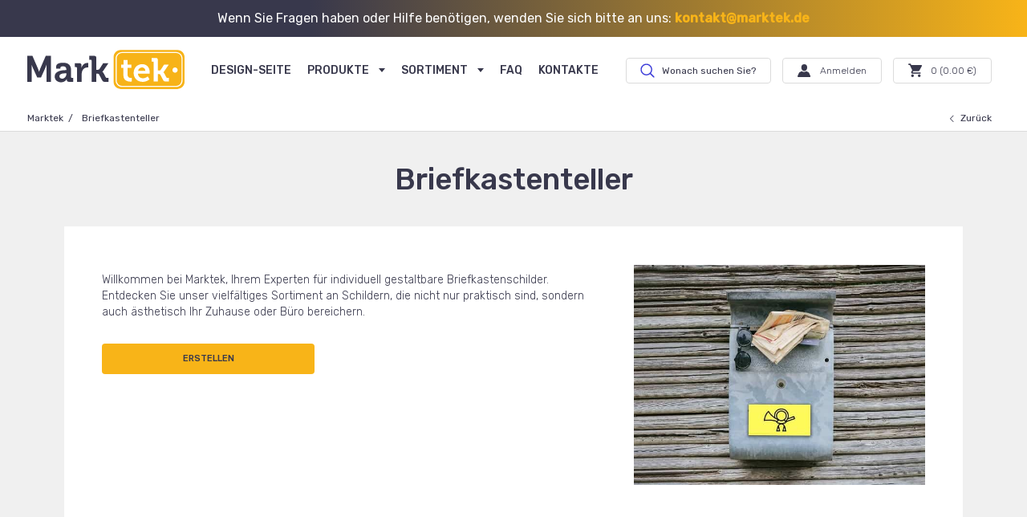

--- FILE ---
content_type: text/html; charset=UTF-8
request_url: https://www.marktek.de/produkte/briefkastenteller
body_size: 14984
content:



    
    <!DOCTYPE HTML>
<html lang="de">
	<head>

        
                        
		<!-- Google Tag Manager -->
		<script>(function(w,d,s,l,i){w[l]=w[l]||[];w[l].push({'gtm.start':
		new Date().getTime(),event:'gtm.js'});var f=d.getElementsByTagName(s)[0],
		j=d.createElement(s),dl=l!='dataLayer'?'&l='+l:'';j.async=true;j.src=
		'https://www.googletagmanager.com/gtm.js?id='+i+dl;f.parentNode.insertBefore(j,f);
		})(window,document,'script','dataLayer','GTM-KT4LDH9');</script>
		<!-- End Google Tag Manager -->

		<script>
		    window.dataLayer = window.dataLayer || [];
		    function gtag(){dataLayer.push(arguments);}
		</script>

        <!-- TrustBox script -->
        <script type="text/javascript" src="//widget.trustpilot.com/bootstrap/v5/tp.widget.bootstrap.min.js" async></script>
        <!-- End TrustBox script -->

		<meta name="verify-paysera" content="f49ebf71d634f4b4c2299944ba1d7563">

		<!-- Start of HubSpot Embed Code -->
		<script type="text/javascript" id="hs-script-loader" async defer src="//js.hs-scripts.com/5461596.js"></script>
		<!-- End of HubSpot Embed Code -->

		<!-- Start of onesignal Embed Code -->
		<script src="https://cdn.onesignal.com/sdks/OneSignalSDK.js" async=""></script>
		<script>
		  var OneSignal = window.OneSignal || [];
		  OneSignal.push(function() {
		    OneSignal.init({
		      appId: "fef0b459-979e-49dc-b46e-defa46fdec05",
		    });
		  });
		</script>
		<!-- End of onesignal Embed Code -->

        <!-- BEGIN PRIVY WIDGET CODE -->
        <script type='text/javascript'> var _d_site = _d_site || '464628DE60A5C79D98DD9AAF'; </script>
        <script src='https://widget.privy.com/assets/widget.js'></script>
        <!-- END PRIVY WIDGET CODE -->

				<meta charset="UTF-8" />
		<meta name="viewport" content="width=device-width, initial-scale=1.0, user-scalable=0, minimum-scale=1.0, maximum-scale=1.0">
        <link href="https://fonts.googleapis.com/css?family=Rubik:300,400,500&amp;subset=cyrillic,latin-ext" rel="stylesheet">
		<link rel="apple-touch-icon" sizes="57x57" href="https://www.marktek.de/themes/marktek/assets/favicons/apple-icon-57x57.png">
		<link rel="apple-touch-icon" sizes="60x60" href="https://www.marktek.de/themes/marktek/assets/favicons/apple-icon-60x60.png">
		<link rel="apple-touch-icon" sizes="72x72" href="https://www.marktek.de/themes/marktek/assets/favicons/apple-icon-72x72.png">
		<link rel="apple-touch-icon" sizes="76x76" href="https://www.marktek.de/themes/marktek/assets/favicons/apple-icon-76x76.png">
		<link rel="apple-touch-icon" sizes="114x114" href="https://www.marktek.de/themes/marktek/assets/favicons/apple-icon-114x114.png">
		<link rel="apple-touch-icon" sizes="120x120" href="https://www.marktek.de/themes/marktek/assets/favicons/apple-icon-120x120.png">
		<link rel="apple-touch-icon" sizes="144x144" href="https://www.marktek.de/themes/marktek/assets/favicons/apple-icon-144x144.png">
		<link rel="apple-touch-icon" sizes="152x152" href="https://www.marktek.de/themes/marktek/assets/favicons/apple-icon-152x152.png">
		<link rel="apple-touch-icon" sizes="180x180" href="https://www.marktek.de/themes/marktek/assets/favicons/apple-icon-180x180.png">
		<link rel="icon" type="image/png" sizes="192x192"  href="https://www.marktek.de/themes/marktek/assets/favicons/android-icon-192x192.png">
		<link rel="icon" type="image/png" sizes="32x32" href="https://www.marktek.de/themes/marktek/assets/favicons/favicon-32x32.png">
		<link rel="icon" type="image/png" sizes="96x96" href="https://www.marktek.de/themes/marktek/assets/favicons/favicon-96x96.png">
		<link rel="icon" type="image/png" sizes="16x16" href="https://www.marktek.de/themes/marktek/assets/favicons/favicon-16x16.png">
		<link rel="manifest" href="https://www.marktek.de/themes/marktek/assets/favicons/manifest.json">
		<meta name="msapplication-TileColor" content="#ffffff">
		<meta name="msapplication-TileImage" content="https://www.marktek.de/themes/marktek/assets/favicons/ms-icon-144x144.png">
		<meta name="theme-color" content="#ffffff">
		<script>
			var passwordDoNotMatch = 'Passwörter stimmen nicht überein';
			var passwordLength = 'Passwortlänge (mindestens 4 Zeichen)';
			var userExists = 'Dieser Benutzer existiert bereits';
			var registSuccess = 'Registrierung erfolgreich';
			var resetSuccess = 'Überprüfen Sie Ihre E-Mail auf den Link zum Zurücksetzen des Passworts';
			var changeSuccess = 'Das Passwort wurde geändert';

			var discountRanges = [{"id":27,"name":"Discount 1","from":"20.00","to":"44.99","discount_size":"2.00"},{"id":28,"name":"Discount 2","from":"45.00","to":"89.99","discount_size":"5.00"},{"id":29,"name":"Discount 3","from":"90.00","to":"129.99","discount_size":"10.00"},{"id":30,"name":"Discount 4","from":"130.00","to":"174.99","discount_size":"13.00"},{"id":31,"name":"Discount 5","from":"175.00","to":"219.99","discount_size":"15.00"},{"id":32,"name":"Discount 6","from":"220.00","to":"299.99","discount_size":"20.00"},{"id":33,"name":"Discount 7","from":"300.00","to":"349.99","discount_size":"23.00"},{"id":34,"name":"Discount 8","from":"350.00","to":"399.99","discount_size":"25.00"},{"id":41,"name":"Discount 9","from":"400.00","to":"449.99","discount_size":"26.00"},{"id":36,"name":"Discount 10","from":"450.00","to":"499.99","discount_size":"27.00"},{"id":37,"name":"Discount 11","from":"500.00","to":"549.99","discount_size":"28.00"},{"id":38,"name":"Discount 12","from":"550.00","to":"599.99","discount_size":"29.00"},{"id":39,"name":"Discount 13","from":"600.00","to":"649.99","discount_size":"30.00"},{"id":40,"name":"Discount 14","from":"650.00","to":"699.99","discount_size":"31.00"},{"id":20,"name":"Discount 15","from":"700.00","to":"799.99","discount_size":"32.00"},{"id":21,"name":"Discount 16","from":"800.00","to":"1499.99","discount_size":"33.00"},{"id":22,"name":"Discount 17","from":"1500.00","to":"1999.99","discount_size":"40.00"},{"id":23,"name":"Discount 18","from":"2000.00","to":"2299.99","discount_size":"45.00"},{"id":24,"name":"Discount 19","from":"2300.00","to":"2799.99","discount_size":"50.00"},{"id":25,"name":"Discount 20","from":"2800.00","to":"3499.99","discount_size":"55.00"},{"id":26,"name":"Discount 21","from":"3500.00","to":"99999.99","discount_size":"60.00"},{"id":42,"name":"Discount 22","from":"100000.00","to":"999999.99","discount_size":"65.00"}];
			var discountCodeSum = 0;
			var discountCodeType = '';

			var originalPrice = 0.00;
			var originalQuantity = 0;
			var vat_size = 19;
			var shippingPrice = 4.99;
						var delete_address_text = 'Sind Sie sicher, dass Sie dies löschen möchten?';
            var env = 'prod';
            var vat_valid = false;
		</script>
					<title>Briefkastenteller - selbst gestalten, bestellen | Marktek</title>
<meta name="description" content="Briefkastenteller. Gestalten Sie Ihr Schild ganz einfach mit unserem neuesten Schildermacher! Gravierte oder bedruckte individuelle Schilder aus Holz und Kunststoff. Verbot, Warnung, Pflicht, Feuerzeichen.">
<meta itemprop="description" content="Briefkastenteller. Gestalten Sie Ihr Schild ganz einfach mit unserem neuesten Schildermacher! Gravierte oder bedruckte individuelle Schilder aus Holz und Kunststoff. Verbot, Warnung, Pflicht, Feuerzeichen.">
<meta itemprop="name" content="Briefkastenteller - selbst gestalten, bestellen | Marktek">
<meta property="og:type" content="website">
<meta property="og:title" content="Briefkastenteller Online | Marktek">
<meta name="og:description" content="Briefkastenteller. Gestalten Sie Ihr Schild ganz einfach mit unserem neuesten Schildermacher! Gravierte oder bedruckte individuelle Schilder aus Holz und Kunststoff. Verbot, Warnung, Pflicht, Feuerzeichen.">
<meta property="og:image" content="https://www.marktek.de/storage/app/media/category_images/letterbox-plates.jpg">		
				<style>
			header{width:100%;height:84px;padding:0 34px;position:fixed;top:0;left:0;z-index:4;-webkit-transition:border-color 250ms, height 250ms;-o-transition:border-color 250ms, height 250ms;transition:border-color 250ms, height 250ms;-webkit-transform:translate3d(0, 0, 0);transform:translate3d(0, 0, 0)}@media screen and (max-width: 1200px){header{border-bottom:1px solid rgba(255,255,255,0.2)}}header .header_bottom_line{position:fixed;bottom:0;height:1px;overflow:hidden;right:0;width:100vw;border-bottom:1px solid rgba(255,255,255,0.2);-webkit-transition:opacity 250ms;-o-transition:opacity 250ms;transition:opacity 250ms}@media screen and (max-width: 1200px){header .header_bottom_line{display:none}}@media screen and (max-width: 1200px){header{height:54px;padding:0;padding-left:15px}}header:before{content:'';display:block;position:absolute;width:100%;height:100%;left:0;top:0;background:#fff;-webkit-transition:opacity 250ms, -webkit-transform 250ms;transition:opacity 250ms, -webkit-transform 250ms;-o-transition:transform 250ms, opacity 250ms;transition:transform 250ms, opacity 250ms;transition:transform 250ms, opacity 250ms, -webkit-transform 250ms;-webkit-transform:translate3d(0, -100%, 0);transform:translate3d(0, -100%, 0);opacity:0}header a.logo{display:inline-block;position:absolute;width:196px;top:16px;z-index:1;-webkit-transition:top 250ms;-o-transition:top 250ms;transition:top 250ms}@media screen and (max-width: 1200px){header a.logo{width:138px;top:0px;left:20px}}header a.logo .logo{width:196px;height:49px;-webkit-transition:opacity 250ms, -webkit-transform 250ms;transition:opacity 250ms, -webkit-transform 250ms;-o-transition:opacity 250ms, transform 250ms;transition:opacity 250ms, transform 250ms;transition:opacity 250ms, transform 250ms, -webkit-transform 250ms;-webkit-transform-origin:top left !important;-ms-transform-origin:top left !important;transform-origin:top left !important;display:block;position:absolute;-webkit-transition:opacity 250ms, width 250ms, height 250ms, -webkit-transform 250ms;transition:opacity 250ms, width 250ms, height 250ms, -webkit-transform 250ms;-o-transition:opacity 250ms, transform 250ms, width 250ms, height 250ms;transition:opacity 250ms, transform 250ms, width 250ms, height 250ms;transition:opacity 250ms, transform 250ms, width 250ms, height 250ms, -webkit-transform 250ms;top:0;left:0}@media screen and (max-width: 1200px){header a.logo .logo{width:138px;height:54px}}header a.logo .logo_black{width:196px;height:49px;-webkit-transform:translate3d(0, 0, 0) scale(1);transform:translate3d(0, 0, 0) scale(1);-webkit-transform-origin:top left !important;-ms-transform-origin:top left !important;transform-origin:top left !important;opacity:0;display:block;-webkit-transition:opacity 250ms, width 250ms, height 250ms, -webkit-transform 250ms;transition:opacity 250ms, width 250ms, height 250ms, -webkit-transform 250ms;-o-transition:opacity 250ms, transform 250ms, width 250ms, height 250ms;transition:opacity 250ms, transform 250ms, width 250ms, height 250ms;transition:opacity 250ms, transform 250ms, width 250ms, height 250ms, -webkit-transform 250ms;position:absolute;top:0;left:0}@media screen and (max-width: 1200px){header a.logo .logo_black{width:138px;height:54px}}header .buttons_holder{position:relative;z-index:1;float:right;display:inline-block;height:100%}@media screen and (max-width: 1200px){header .buttons_holder{display:none}}header .buttons_holder .button{margin-right:10px;margin-top:26px;-webkit-transition:color 250ms, border-color 250ms, margin-top 250ms, -webkit-transform 300ms;transition:color 250ms, border-color 250ms, margin-top 250ms, -webkit-transform 300ms;-o-transition:color 250ms, border-color 250ms, transform 300ms, margin-top 250ms;transition:color 250ms, border-color 250ms, transform 300ms, margin-top 250ms;transition:color 250ms, border-color 250ms, transform 300ms, margin-top 250ms, -webkit-transform 300ms;-webkit-transform:translate3d(0, 0, 0) scale(1);transform:translate3d(0, 0, 0) scale(1);-webkit-transform-origin:center center !important;-ms-transform-origin:center center !important;transform-origin:center center !important}header .buttons_holder .button .icon_profile{padding-left:28px;position:relative;color:#fff;-webkit-transition:color 250ms;-o-transition:color 250ms;transition:color 250ms;display:inline-block}header .buttons_holder .button .icon_profile:before{display:block;position:absolute;color:#fff;font-size:16px;left:0;-webkit-transition:color 250ms;-o-transition:color 250ms;transition:color 250ms}header .buttons_holder .button .icon_cart{padding-left:28px;position:relative;-webkit-transition:color 250ms;-o-transition:color 250ms;transition:color 250ms;color:#fff}header .buttons_holder .button .icon_cart:before{display:block;position:absolute;color:#fff;font-size:17px;left:0;-webkit-transition:color 250ms;-o-transition:color 250ms;transition:color 250ms}header .buttons_holder .button.jump{-webkit-transform:translate3d(0, 0, 0) scale(1.1);transform:translate3d(0, 0, 0) scale(1.1);border-color:#000 !important}header .buttons_holder .main_menu{display:inline-block;vertical-align:top;height:100%;font-size:0;margin-right:20px}header .buttons_holder .main_menu li{margin:0 10px;display:inline-block;height:100%;position:relative}header .buttons_holder .main_menu a{display:block;width:100%;height:100%;color:#fff;text-transform:uppercase;padding:0 10px;font-family:'Rubik', sans-serif;font-weight:500;font-size:14px;text-decoration:none;white-space:nowrap;line-height:84px;-webkit-transition:color 250ms, line-height 250ms;-o-transition:color 250ms, line-height 250ms;transition:color 250ms, line-height 250ms}@media screen and (min-width: 1025px){header .buttons_holder .main_menu a:hover{color:#f8b418}}header .buttons_holder .main_menu a.active{cursor:default;pointer-events:none;color:#f8b418}header .buttons_holder .main_menu .submenu{position:absolute;left:-10px;padding:16px 0 13px;border-radius:0 0 2px 2px;top:83px;-webkit-transition:opacity 250ms, border 100ms;-o-transition:opacity 250ms, border 100ms;transition:opacity 250ms, border 100ms;opacity:0;pointer-events:none;border:1px solid rgba(255,255,255,0.2);border-top:none;width:230px}header .buttons_holder .main_menu .submenu:before{position:absolute;display:block;right:0;border-top:1px solid rgba(255,255,255,0.2);content:'';width:50vw;top:0;left:229px}header .buttons_holder .main_menu .submenu:after{position:absolute;display:block;right:229px;border-top:1px solid rgba(255,255,255,0.2);content:'';width:50vw;top:0}header .buttons_holder .main_menu .submenu a{padding:4px 30px 4px 20px;display:block;height:auto;line-height:135%;color:#fff;font-size:14px;font-family:'Rubik', sans-serif;font-weight:500;text-transform:uppercase}@media screen and (min-width: 1025px){header .buttons_holder .main_menu .submenu a:hover{color:#f8b418}}header .buttons_holder .main_menu .submenu a.active{pointer-events:none;color:#f8b418}header .buttons_holder .main_menu .has_submenu{cursor:default;display:block;width:100%;height:100%;color:#fff;text-transform:uppercase;padding:0 10px;font-family:'Rubik', sans-serif;font-weight:500;font-size:14px;text-decoration:none;white-space:nowrap;line-height:84px;-webkit-transition:color 250ms, line-height 250ms;-o-transition:color 250ms, line-height 250ms;transition:color 250ms, line-height 250ms;position:relative;z-index:2}header .buttons_holder .main_menu .has_submenu>span{position:relative;z-index:3;padding-right:20px}header .buttons_holder .main_menu .has_submenu>span:after{content:'';display:block;position:absolute;right:0;top:6px;width:0;height:0;border-style:solid;border-width:5px 4px 0 4px;border-color:#fff transparent transparent transparent;-webkit-transform:translate3d(0, 0, 0) rotateZ(0deg);transform:translate3d(0, 0, 0) rotateZ(0deg);-webkit-transition:border-color 200ms, -webkit-transform 200ms;transition:border-color 200ms, -webkit-transform 200ms;-o-transition:transform 200ms, border-color 200ms;transition:transform 200ms, border-color 200ms;transition:transform 200ms, border-color 200ms, -webkit-transform 200ms}header .buttons_holder .main_menu .has_submenu:hover>span:after{-webkit-transform:translate3d(0, 0, 0) rotateZ(180deg);transform:translate3d(0, 0, 0) rotateZ(180deg);border-color:#f8b418 transparent transparent transparent}@media screen and (min-width: 1025px){header .buttons_holder .main_menu .has_submenu:hover{color:#f8b418}}header .buttons_holder .main_menu .has_submenu:hover:before{opacity:1;pointer-events:all}header .buttons_holder .main_menu .has_submenu:hover .submenu{opacity:1;pointer-events:all}header .buttons_holder .main_menu .has_submenu:hover .header_bottom_line{opacity:0}header .buttons_holder .main_menu .has_submenu.active{color:#f8b418}header .buttons_holder .main_menu .has_submenu.active>span:after{border-color:#f8b418 transparent transparent transparent}header .buttons_holder .person_toggler{cursor:default;width:150px;position:relative;padding-right:29px;z-index:2;-webkit-transition:border-radius 250ms, background 250ms, margin-top 250ms, -webkit-transform 300ms;transition:border-radius 250ms, background 250ms, margin-top 250ms, -webkit-transform 300ms;-o-transition:transform 300ms, border-radius 250ms, background 250ms, margin-top 250ms;transition:transform 300ms, border-radius 250ms, background 250ms, margin-top 250ms;transition:transform 300ms, border-radius 250ms, background 250ms, margin-top 250ms, -webkit-transform 300ms}header .buttons_holder .person_toggler .icon_profile{overflow:hidden;white-space:nowrap;-o-text-overflow:ellipsis;text-overflow:ellipsis;max-width:108px;display:inline-block}header .buttons_holder .person_toggler:before{content:'';display:block;position:absolute;right:12px;top:13px;width:0;height:0;border-style:solid;border-width:5px 4px 0 4px;border-color:#fff transparent transparent transparent;-webkit-transform-origin:center center !important;-ms-transform-origin:center center !important;transform-origin:center center !important;-webkit-transform:rotateZ(0deg) translate3d(0, 0, 0);transform:rotateZ(0deg) translate3d(0, 0, 0);-webkit-transition:border-color 250ms, -webkit-transform 250ms;transition:border-color 250ms, -webkit-transform 250ms;-o-transition:transform 250ms, border-color 250ms;transition:transform 250ms, border-color 250ms;transition:transform 250ms, border-color 250ms, -webkit-transform 250ms}header .buttons_holder .person_toggler .submenu{position:absolute;top:31px;background:#fff;width:calc(100% + 2px);left:-1px;border:1px solid #dbdbdb;border-radius:0 0 4px 4px;border-top:none;padding:10px 0;pointer-events:none;opacity:0;-webkit-transform:translate3d(0, 5px, 0);transform:translate3d(0, 5px, 0);-webkit-transition:opacity 250ms, -webkit-transform 250ms;transition:opacity 250ms, -webkit-transform 250ms;-o-transition:opacity 250ms, transform 250ms;transition:opacity 250ms, transform 250ms;transition:opacity 250ms, transform 250ms, -webkit-transform 250ms}header .buttons_holder .person_toggler .submenu a{padding:10px 13px 10px 18px;display:block;line-height:120%;font-family:'Rubik', sans-serif;font-weight:300;font-size:11px;color:#38384c;text-decoration:none;-webkit-transition:color 250ms;-o-transition:color 250ms;transition:color 250ms}header .buttons_holder .person_toggler .submenu a:hover{color:#f7b317}header .buttons_holder .person_toggler .submenu a.active{pointer-events:none;color:#f7b317}header .buttons_holder .person_toggler:hover{border-color:#dbdbdb !important;border-radius:4px 4px 0 0;border-bottom-color:#fff !important;background:#fff}header .buttons_holder .person_toggler:hover:before{-webkit-transform:rotateZ(180deg) translate3d(0, 0, 0);transform:rotateZ(180deg) translate3d(0, 0, 0);border-color:#38384c transparent transparent transparent}header .buttons_holder .person_toggler:hover .icon_profile{color:#38384c}header .buttons_holder .person_toggler:hover .icon_profile:before{color:#38384c}header .buttons_holder .person_toggler:hover .submenu{opacity:1;-webkit-transform:translate3d(0, 0, 0);transform:translate3d(0, 0, 0);pointer-events:all}header .mobile_header{display:none;font-size:0;-webkit-transform:translate3d(0, 0, 0);transform:translate3d(0, 0, 0)}@media screen and (max-width: 1200px){header .mobile_header{display:inline-block;float:right;height:100%}}header .mobile_header a,header .mobile_header .burger,header .mobile_header .person_menu_toggler{display:inline-block;vertical-align:top;cursor:pointer;border-left:1px solid rgba(255,255,255,0.2);width:47px;height:100%;-webkit-transition:border-color 250ms;-o-transition:border-color 250ms;transition:border-color 250ms;position:relative}header .mobile_header a,header .mobile_header .person_menu_toggler{text-decoration:none}header .mobile_header a:before,header .mobile_header .person_menu_toggler:before{color:inherit;display:block;position:absolute;width:100%;color:#fff;height:100%;line-height:54px;cursor:pointer;text-align:center;font-size:20px;-webkit-transition:color 250ms, -webkit-transform 300ms;transition:color 250ms, -webkit-transform 300ms;-o-transition:color 250ms, transform 300ms;transition:color 250ms, transform 300ms;transition:color 250ms, transform 300ms, -webkit-transform 300ms;-webkit-transform:translate3d(0, 0, 0) scale(1);transform:translate3d(0, 0, 0) scale(1);-webkit-transform-origin:center center !important;-ms-transform-origin:center center !important;transform-origin:center center !important}header .mobile_header a.jump:before,header .mobile_header .person_menu_toggler.jump:before{-webkit-transform:translate3d(0, 0, 0) scale(1.2);transform:translate3d(0, 0, 0) scale(1.2);color:#444cbe}header .mobile_header a.opened:before,header .mobile_header .person_menu_toggler.opened:before{color:#444cbe !important}header .mobile_header .burger .plank{position:absolute;background:#fff;width:18px;height:2px;margin-left:-9px;left:50%;-webkit-transform-origin:center center !important;-ms-transform-origin:center center !important;transform-origin:center center !important;-webkit-transition:opacity 250ms, background 250ms, -webkit-transform 250ms;transition:opacity 250ms, background 250ms, -webkit-transform 250ms;-o-transition:transform 250ms, opacity 250ms, background 250ms;transition:transform 250ms, opacity 250ms, background 250ms;transition:transform 250ms, opacity 250ms, background 250ms, -webkit-transform 250ms;-webkit-transform:translate3d(0, 0, 0) rotateZ(0);transform:translate3d(0, 0, 0) rotateZ(0)}header .mobile_header .burger .plank:first-child{top:21px}header .mobile_header .burger .plank:nth-child(2){top:26px}header .mobile_header .burger .plank:nth-child(3){top:31px}header .mobile_header .burger .plank:nth-child(4){top:26px}header .mobile_header .burger.opened .plank:nth-child(odd){opacity:0;-webkit-transform:translate3d(0, 0, 0) rotateY(90deg);transform:translate3d(0, 0, 0) rotateY(90deg)}header .mobile_header .burger.opened .plank:nth-child(2){-webkit-transform:translate3d(0, 0, 0) rotateZ(45deg);transform:translate3d(0, 0, 0) rotateZ(45deg)}header .mobile_header .burger.opened .plank:nth-child(4){-webkit-transform:translate3d(0, 0, 0) rotateZ(-45deg);transform:translate3d(0, 0, 0) rotateZ(-45deg)}header.white{border-color:#dbdbdb}header.white:before{-webkit-transform:translate3d(0, 0, 0);transform:translate3d(0, 0, 0);opacity:1}header.white .icon_cart.not_empty{color:#444cbe}header.white .icon_cart.not_empty:before{color:#444cbe}header.white .header_bottom_line{border-color:#dcdcdc;opacity:1 !important}header.white .person_toggler:before{border-color:#38384c transparent transparent transparent}header.white .mobile_header .burger .plank{background:#38384c}header.white .mobile_header a,header.white .mobile_header .burger,header.white .mobile_header .person_menu_toggler{border-color:#dbdbdb}header.white .mobile_header a:before,header.white .mobile_header .burger:before,header.white .mobile_header .person_menu_toggler:before{color:#38384c}header.white .mobile_header a.not_empty,header.white .mobile_header .burger.not_empty,header.white .mobile_header .person_menu_toggler.not_empty{color:#444cbe}header.white .mobile_header a.not_empty:before,header.white .mobile_header .burger.not_empty:before,header.white .mobile_header .person_menu_toggler.not_empty:before{color:#444cbe}header.white a.logo .logo{opacity:0}header.white a.logo .logo_black{opacity:1}header.white .main_menu li a{color:#38384c}@media screen and (min-width: 1025px){header.white .main_menu li a:hover{color:#f8b418}}header.white .main_menu li a.active{cursor:default;pointer-events:none;color:#f8b418}header.white .main_menu li .has_submenu{color:#38384c}header.white .main_menu li .has_submenu>span:after{border-color:#38384c transparent transparent transparent}header.white .main_menu li .has_submenu:before{border:1px solid #dddddd;border-bottom:none}header.white .main_menu li .submenu{border:1px solid #dddddd;margin-top:0px;background:#fff;border-top:none;z-index:1}header.white .main_menu li .submenu a{color:#38384c}header.white .button.ghost{border-color:#dbdbdb}header.white .button.ghost .icon_profile{color:#38384c}header.white .button.ghost .icon_profile:before{color:#38384c}header.white .button.ghost .icon_cart{color:#38384c}header.white .button.ghost .icon_cart:before{color:#38384c}header.white .button.ghost .icon_cart.not_empty{color:#444cbe}header.white .button.ghost .icon_cart.not_empty:before{color:#444cbe}@media screen and (min-width: 1025px){header.white .button.ghost:hover{border-color:#38384c}}header.white.small{height:55px}header.white.small .buttons_holder .main_menu a{line-height:55px}header.white.small .buttons_holder .main_menu .has_submenu{line-height:55px}header.white.small .buttons_holder .main_menu .has_submenu .submenu{top:54px}header.white.small .buttons_holder .main_menu .has_submenu .submenu a{line-height:134%}header.white.small .button.ghost{margin-top:11px}header.white.small a.logo{top:0}@media screen and (min-width: 1201px){header.white.small a.logo img{width:138px;height:54px}}
		</style>

		<style>

            .button_inner_menu-item{
                display: none !important;
            }

            .search-icon{
                width: 46px;
                height: 53px;
                border-left: 1px solid rgba(255,255,255,0.2);
                display: inline-block;
                vertical-align: top;
                position: relative;
                transition: border-color 250ms;
                cursor: pointer;
            }
            .search-icon svg{
                width: 20px;
                height: 20px;
                position: absolute;
                top: 0;
                left: 0;
                right: 0;
                bottom: 0;
                z-index: 1;
                margin: auto;
                fill: #fff;
                transition: fill 250ms;
                pointer-events: none;
            }
            .white .search-icon {
                border-left-color: #dbdbdb;
            }
            .white .search-icon svg {
                fill: #38384c;
            }
            .header__search{
                display: inline-block;
                vertical-align: top;
                margin-right: 10px;
                margin-top: 26px;
                position: relative;
                transition: 250ms margin-top;
            }
            .small .header__search{
                margin-top: 11px;
            }
            .header__search-placeholder{
                font-size: 12px;
                line-height: 32px !important;
                color: #fff;
                padding: 0 19px 0 45px;
                transition: 0.3s ease opacity;
                pointer-events: none;
                transition: 250ms color;
            }
            .white .header__search-placeholder{
                color: #38384c;
            }
            .header__search-placeholder--hide{
                opacity: 0;
            }
            .header__search-input{
                background-color: transparent !important;
                color: #fff !important;
                font-size: 12px !important;
                font-weight: 300 !important;
                height: 32px !important;
                line-height: 30px !important;
                padding: 0 18px 0 45px !important;
                margin: auto 0 !important;
                border: 1px solid rgba(255,255,255,0.5) !important;
                position: absolute;
                top: 0;
                bottom: 0;
                left: 0;
                z-index: 1;
                transition: 250ms border-color;
            }
            .header__search-input:hover{
                border-color: #fff !important;
            }
            .white .header__search-input{
                border-color: #dbdbdb !important;
                color: #38384c !important;
            }
            .white .header__search-input:hover{
                border-color: #38384c !important;
            }
            .header__search-wrap{
                position: absolute;
                top: 41px;
                right: -1px;
                z-index: 1;
                width: 310px;
                background-color: #fff;
                border: 1px solid #dbdbdb;
                border-radius: 4px 0 4px 4px;
                max-height: 275px;
                overflow: auto;
                display: none;
            }
            .header__search-wrap--show{
                display: block;
            }
            .img_area{
                padding: 10px;
                width: 80px;
            }
            .img_area img{
               display: block;
               width: 100%;
            }
            .header__search-item{
                text-decoration: none;
                display: flex;
                flex-wrap: wrap;
                border-bottom: 1px solid #dbdbdb;
            }
            .header__search-item:last-child{
                border-bottom: none;
            }
            .header__search-item:hover .header__search-name{
                color: #f8b418;
            }
            .header__search-item--clone{
                display: none;
            }
            .header__search-name-wrap{
                display: flex;
                flex-wrap: wrap;
                border-left: 1px solid #dbdbdb;
                width: calc(100% - 80px);
                padding: 10px 20px;
                align-items: center;
            }
            .header__search-name{
                display: inline;
                transition: 0.3s ease color;
                font-size: 13px;
                line-height: 17px;
                color: #000;
            }
            .header__search-subtitle{
                color: #ccc;
                font-size: 13px;
                line-height: 17px;
                display: inline;
            }
            .header__search--mobile{
                display: none;
            }
            .header__search-item--no-results{
                display: block;
                padding: 20px;
                text-align: center;
            }
            .header__search-item--hide{
                display: none;
            }
            .header__search-icon{
                width: 18px;
                height: 18px;
                position: absolute;
                top: 0;
                left: 18px;
                bottom: 0;
                fill: #fff;
                pointer-events: none;
                margin: auto 0;
                transition: 250ms fill;
            }
            .white .header__search-icon {
                fill: #3a3ad8;
            }
            .submenu{
                background-color: #fff;
                padding: 20px 30px 20px 20px !important;
            }
            .submenu:before, .submenu:after{
                display: none !important;
            }
            .submenu > a{
                color: #38384c !important;
                border-bottom: 1px solid #dddddd !important;
                padding: 10px 0 !important;
                text-transform: none !important;
            }
            .submenu > a:last-child{
                border-bottom: none !important;
            }
            .submenu > a:hover{
                color: #f8b418 !important;
            }
            .submenu > a.active{
                color: #f8b418 !important;
            }
            .submenu--full{
                top: 65px !important;
                left: 10px !important;
                right: auto;
                width: auto !important;
                max-height: 80vh;
                overflow-y: auto;
                overflow-x: hidden;
                background-color: #fff;
                padding: 5px 15px 0 15px !important;
                border-radius: 5px !important;
                border: 1px solid #dddddd !important;
            }
            .submenu--group:last-child .submenu--group-name{
                border-bottom: none !important;
            }
            .submenu--group-menu{
                padding-left: 20px;
                display: none;
            }
            .submenu--group-menu-item{
                color: rgba(56,56,76,0.5) !important;
                border-bottom: 1px solid #dddddd;
                padding: 10px 0 !important;
                font-size: 12px !important;
                transition: 300ms ease color;
                text-transform: none !important;
            }
            .submenu--group-menu-item:hover{
                color: #F8B417 !important;
            }
            .submenu--group{
                line-height: 1 !important;
            }
            .submenu--group-name{
                cursor: pointer;
                padding: 10px 0;
                border-bottom: 1px solid #dddddd;
                display: block;
                color: #38384c;
                transition: ease 300ms color;
                text-transform: none;
            }
            .submenu--group-name--active{
                color: #F8B417 !important;
            }
            .submenu--group-name:hover{
                color: #F8B417;
            }
            .header__search-load-more{
                font-size: 15px;
                line-height: 1;
                padding: 10px;
                border-top: 1px solid #dbdbdb;
                text-align: center;
                transition: 300ms ease background-color;
                cursor: pointer;
                display: none;
            }
            .header__search-load-more--show{
                display: block;
            }
            .header__search-load-more:hover{
                background-color: #dbdbdb;
            }
            .small .submenu--full{
                top: 55px !important
            }
            @media screen and (max-width: 1200px){
                .submenu {
                    padding: 0 !important;
                }
                .submenu > a:last-child{
                    border-bottom: none !important;
                }
                .submenu--group-menu{
                    padding-left: 0;
                }
                .submenu--group-menu-item{
                    font-size: 15px !important;
                }
                .header__search{
                    width: calc(100% + 15px);
                    margin-top: 1px !important;
                    margin-left: -15px;
                    padding: 15px;
                    display: none;
                }
                .header__search{
                    background-color: #fff;
                }
                .header__search-input{
                    left: 15px;
                    width: calc(100% - 30px) !important;
                    padding: 0 18px !important;
                }
                .header__search-placeholder{
                    padding: 0 18px;
                }
                .header__search--show{
                    display: inline-block;
                }
                .header__search-wrap{
                    right: auto;
                    left: 0;
                    top: 62px;
                    width: 100%;
                    border-radius: 0;
                }
                .header__search--mobile .header__search-placeholder{
                    color: #38384c;
                }
                .header__search--mobile .header__search-input{
                    border-color: #dbdbdb !important;
                    color: #38384c !important;
                }
                .header__search--mobile .header__search-input:hover{
                    border-color: #38384c !important;
                }
                .submenu--group-name{
                    font-size: 15px;
                }
            }
            @media screen and (max-width: 1400px){
                header .buttons_holder .main_menu li {
                    margin: 0 !important;
                }
                header{
                    padding: 0 20px;
                }
            }
                    </style>

                <link rel="stylesheet" type="text/css" media="screen" href="https://www.marktek.de/combine/7efe4e242727d6e1c9ac3223e82ccaf9-1727702750?v=1769973848" />
        
	</head>
	<body>
		<!-- Google Tag Manager (noscript) -->
		<noscript><iframe src="https://www.googletagmanager.com/ns.html?id=GTM-KT4LDH9"
		height="0" width="0" style="display:none;visibility:hidden"></iframe></noscript>
		<!-- End Google Tag Manager (noscript) -->

		<script type="text/javascript">
		    window.omnisend = window.omnisend || [];
		    omnisend.push(["accountID", "5ea05a5d4c7fa47be74d5fec"]);
		    omnisend.push(["track", "$pageViewed"]);
		    !function(){var e=document.createElement("script");e.type="text/javascript",e.async=!0,e.src="https://omnisrc.com/inshop/launcher-v2.js";var t=document.getElementsByTagName("script")[0];t.parentNode.insertBefore(e,t)}();
		</script>

		
        
        <style>
    header {
        top: 46px !important
    }
    .mobile_menu {
        top: 46px !important;
    }
    .header-phone {
        top: 121px !important;
    }
    .header-phone--black {
        top: 176px !important;
    }
    .page {
        padding-top: 130px !important;
    }
    @media screen and (max-width: 1200px){
        .page {
            padding-top: 100px !important;
        }
        .header-phone--black {
            top: 141px !important;
        }
    }
</style>
<div class="banner">
    <div class="banner__text">
        <p>Wenn Sie Fragen haben oder Hilfe benötigen, wenden Sie sich bitte an uns: <strong><a href="/cdn-cgi/l/email-protection" class="__cf_email__" data-cfemail="90fbfffee4f1fbe4d0fdf1e2fbe4f5fbbef4f5">[email&#160;protected]</a></strong></p>
    </div>
</div>

		<header class="white">
			<a href="https://www.marktek.de" class="logo">
				<img class="logo" src="https://www.marktek.de/themes/marktek/assets/media/images/logo.svg" alt="Marktek – sign
				design online" />
        		<img class="logo_black" src="https://www.marktek.de/themes/marktek/assets/media/images/logo_black_big.svg" alt="Marktek – sign
				design online" />
			</a>

							<div class="buttons_holder">
					<ul class="main_menu">
                                                                                                                        <li><a  href="https://www.marktek.de/builder">DESIGN-SEITE</a></li>
                                                            						                                                                                            <li>
                                    <div class="has_submenu">
                                        <span>Produkte</span>
                                        <div class="submenu submenu--full">
                                                                                        <a  href="/industrieschilder">Industrieschilder</a>
                                                                                        <a  href="/verwaltungsschilder">Administrativ schilder</a>
                                                                                    </div>
                                    </div>
                                </li>
                                                            						                                                            <li>
                                    <div class="has_submenu">
                                        <span>Sortiment</span>
                                        <div class="submenu submenu--full">
                                                                                            <div class="submenu--group">
                                                    <span class="submenu--group-name">CORONAVIRUS-SCHILDER - VERKAUF</span>
                                                    <div class="submenu--group-menu">
                                                                                                                <a class="submenu--group-menu-item" href="/produkte/alle-coronavirus-schilder">Alle COVID19 Schilder</a>
                                                                                                                <a class="submenu--group-menu-item" href="/produkte/coronavirus-geschlossen-schilder">Geschlossen</a>
                                                                                                                <a class="submenu--group-menu-item" href="/produkte/coronavirus-hygieneschilder">Hygiene</a>
                                                                                                                <a class="submenu--group-menu-item" href="/produkte/coronavirus-quarantaneschilder">Quarantäne</a>
                                                                                                                <a class="submenu--group-menu-item" href="/produkte/coronavirus-verbotsschilder">Verbotsschilder</a>
                                                                                                                <a class="submenu--group-menu-item" href="/produkte/coronavirus-warnschilder">Warnschilder</a>
                                                                                                            </div>
                                                </div>
                                                                                            <div class="submenu--group">
                                                    <span class="submenu--group-name">Feiertagsschilder</span>
                                                    <div class="submenu--group-menu">
                                                                                                                <a class="submenu--group-menu-item" href="/produkte/muttertag-schilder">Muttertag Schilder</a>
                                                                                                                <a class="submenu--group-menu-item" href="/produkte/hochzeitszeichen">Hochzeitsschilder</a>
                                                                                                                <a class="submenu--group-menu-item" href="/produkte/ostern-schilder">Ostern Schilder</a>
                                                                                                                <a class="submenu--group-menu-item" href="/produkte/vatertag-schilder">Vatertag Schilder</a>
                                                                                                            </div>
                                                </div>
                                                                                            <div class="submenu--group">
                                                    <span class="submenu--group-name">Firmenschilder</span>
                                                    <div class="submenu--group-menu">
                                                                                                                <a class="submenu--group-menu-item" href="/produkte/alle-firmenschilder">Alle Firmenschilder</a>
                                                                                                                <a class="submenu--group-menu-item" href="/produkte/werbetafeln">Werbetafeln</a>
                                                                                                                <a class="submenu--group-menu-item" href="/produkte/ladenschilder">Ladenschilder</a>
                                                                                                                <a class="submenu--group-menu-item" href="/produkte/buro-schilder">Büro-Schilder</a>
                                                                                                                <a class="submenu--group-menu-item" href="/produkte/pub-zeichen">Kneipen-Schilder</a>
                                                                                                                <a class="submenu--group-menu-item" href="/produkte/namensschilder">Namensschilder</a>
                                                                                                                <a class="submenu--group-menu-item" href="/produkte/geschaftsschilder">Geschäftsschilder</a>
                                                                                                                <a class="submenu--group-menu-item" href="/produkte/firmenschilder">Firmenschilder</a>
                                                                                                                <a class="submenu--group-menu-item" href="/produkte/buro-etikette-schilder">Büro-Knigge-Schilder</a>
                                                                                                            </div>
                                                </div>
                                                                                            <div class="submenu--group">
                                                    <span class="submenu--group-name">Gaststättenschilder</span>
                                                    <div class="submenu--group-menu">
                                                                                                                <a class="submenu--group-menu-item" href="/produkte/alle-restaurantschilder">Alle Restaurantschilder</a>
                                                                                                                <a class="submenu--group-menu-item" href="/produkte/garderobenanhanger">Garderobenanhänger</a>
                                                                                                                <a class="submenu--group-menu-item" href="/produkte/offnungszeiten-schilder">Öffnungszeiten-Schilder</a>
                                                                                                                <a class="submenu--group-menu-item" href="/produkte/speisekarten">Speisekarten</a>
                                                                                                                <a class="submenu--group-menu-item" href="/produkte/namensschilder-der-mitarbeiter">Namensschilder der Mitarbeiter</a>
                                                                                                            </div>
                                                </div>
                                                                                            <div class="submenu--group">
                                                    <span class="submenu--group-name">Hausschilder</span>
                                                    <div class="submenu--group-menu">
                                                                                                                <a class="submenu--group-menu-item" href="/produkte/alle-hausschilder">Alle Hausschilder</a>
                                                                                                                <a class="submenu--group-menu-item" href="/produkte/turnummern">Türnummern</a>
                                                                                                                <a class="submenu--group-menu-item" href="/produkte/hausnummer-schilder">Hausnummer-Schilder</a>
                                                                                                                <a class="submenu--group-menu-item" href="/produkte/hausname-schilder">Hausname-Schilder</a>
                                                                                                                <a class="submenu--group-menu-item" href="/produkte/briefkastenteller">Briefkastenschilder</a>
                                                                                                                <a class="submenu--group-menu-item" href="/produkte/torzeichen">Tor-Schilder</a>
                                                                                                                <a class="submenu--group-menu-item" href="/produkte/willkommensschilder">Willkommensschilder</a>
                                                                                                                <a class="submenu--group-menu-item" href="/produkte/gartenschilder">Gartenschilder</a>
                                                                                                                <a class="submenu--group-menu-item" href="/produkte/keine-werbe-mail-schilder">Keine Werbe-Mail-Schilder</a>
                                                                                                                <a class="submenu--group-menu-item" href="/produkte/kuchenschilder">Küchenschilder</a>
                                                                                                            </div>
                                                </div>
                                                                                            <div class="submenu--group">
                                                    <span class="submenu--group-name">Hotelschilder</span>
                                                    <div class="submenu--group-menu">
                                                                                                                <a class="submenu--group-menu-item" href="/produkte/alle-hotelschilder">Alle Hotelschilder</a>
                                                                                                                <a class="submenu--group-menu-item" href="/produkte/hotelzimmer-nummern">Zimmernummern</a>
                                                                                                                <a class="submenu--group-menu-item" href="/produkte/hotel-turschilder">Türschilder (Hotel)</a>
                                                                                                                <a class="submenu--group-menu-item" href="/produkte/schlusseletiketten-fur-hotelzimmer">Zimmerschlüsselanhänger</a>
                                                                                                                <a class="submenu--group-menu-item" href="/produkte/garderobenanhanger">Garderobenanhänger</a>
                                                                                                                <a class="submenu--group-menu-item" href="/produkte/namensschilder-der-mitarbeiter">Namensschilder</a>
                                                                                                                <a class="submenu--group-menu-item" href="/produkte/weltzeituhren-schilder">Weltzeituhren Schilder</a>
                                                                                                                <a class="submenu--group-menu-item" href="/produkte/turhanger">Türhänger</a>
                                                                                                                <a class="submenu--group-menu-item" href="/produkte/toilettenschilder">Toilettenschilder</a>
                                                                                                            </div>
                                                </div>
                                                                                            <div class="submenu--group">
                                                    <span class="submenu--group-name">Informationsschilder</span>
                                                    <div class="submenu--group-menu">
                                                                                                                <a class="submenu--group-menu-item" href="/produkte/alle-hinweisschilder">Alle Hinweisschilder</a>
                                                                                                                <a class="submenu--group-menu-item" href="/produkte/rauchverbots-schilder">Rauchverbots-Schilder</a>
                                                                                                                <a class="submenu--group-menu-item" href="/produkte/hinweisschilder">Hinweisschilder</a>
                                                                                                                <a class="submenu--group-menu-item" href="/produkte/wegweiser">Wegweiser</a>
                                                                                                                <a class="submenu--group-menu-item" href="/produkte/stadtschilder">Stadtschilder</a>
                                                                                                            </div>
                                                </div>
                                                                                            <div class="submenu--group">
                                                    <span class="submenu--group-name">Namensschilder</span>
                                                    <div class="submenu--group-menu">
                                                                                                                <a class="submenu--group-menu-item" href="/produkte/alle-namensschilder">Alle Namensschilder</a>
                                                                                                                <a class="submenu--group-menu-item" href="/produkte/namensschilder-aus-holz">Namensschilder aus Holz</a>
                                                                                                                <a class="submenu--group-menu-item" href="/produkte/kunststoff-namensschilder">Kunststoff-Namensschilder</a>
                                                                                                                <a class="submenu--group-menu-item" href="/produkte/krankenschwester-namensschilder">Krankenschwester-Namensschilder</a>
                                                                                                                <a class="submenu--group-menu-item" href="/produkte/kellner-namensschilder">Kellner-Namensschilder</a>
                                                                                                            </div>
                                                </div>
                                                                                            <div class="submenu--group">
                                                    <span class="submenu--group-name">Organisationsschilder</span>
                                                    <div class="submenu--group-menu">
                                                                                                                <a class="submenu--group-menu-item" href="/produkte/alle-organisationsschilder">Alle Organisationsschilder</a>
                                                                                                                <a class="submenu--group-menu-item" href="/produkte/schulschilder">Schulschilder</a>
                                                                                                                <a class="submenu--group-menu-item" href="/produkte/zeichen-uben">Übungsschilder</a>
                                                                                                                <a class="submenu--group-menu-item" href="/produkte/begrussung-und-wegbeschreibung">Begrüßung und Wegbeschreibung</a>
                                                                                                                <a class="submenu--group-menu-item" href="/produkte/kirchenschilder">Kirchenschilder</a>
                                                                                                            </div>
                                                </div>
                                                                                            <div class="submenu--group">
                                                    <span class="submenu--group-name">Praxischilder - MAIN</span>
                                                    <div class="submenu--group-menu">
                                                                                                                <a class="submenu--group-menu-item" href="/produkte/praxisschilder">Praxischilder</a>
                                                                                                            </div>
                                                </div>
                                                                                            <div class="submenu--group">
                                                    <span class="submenu--group-name">Sicherheitsschilder</span>
                                                    <div class="submenu--group-menu">
                                                                                                                <a class="submenu--group-menu-item" href="/produkte/alle-sicherheitsschilder">Alle Sicherheitsschilder</a>
                                                                                                                <a class="submenu--group-menu-item" href="/produkte/warnschilder">Warnschilder</a>
                                                                                                                <a class="submenu--group-menu-item" href="/produkte/gebotsschilder">Gebotsschilder</a>
                                                                                                                <a class="submenu--group-menu-item" href="/produkte/feuer-ausrustung-zeichen">Feuerausrüstungs-Schilder</a>
                                                                                                                <a class="submenu--group-menu-item" href="/produkte/sicherheitsbedingungs-schilder">Sicherheitsbedingungs-Schilder</a>
                                                                                                                <a class="submenu--group-menu-item" href="/produkte/cctv-schilder">CCTV-Schilder</a>
                                                                                                                <a class="submenu--group-menu-item" href="/produkte/gefahrenzeichen">Gefahren-Schilder</a>
                                                                                                                <a class="submenu--group-menu-item" href="/produkte/verbotszeichen">Verbotsschilder</a>
                                                                                                                <a class="submenu--group-menu-item" href="/produkte/fussgangerschutzschilder">Fußgängersicherheits-Schilder</a>
                                                                                                                <a class="submenu--group-menu-item" href="/produkte/baustellen-sicherheitsschilder">Baustellen-Sicherheitsschilder</a>
                                                                                                            </div>
                                                </div>
                                                                                            <div class="submenu--group">
                                                    <span class="submenu--group-name">Sonstige Schilder</span>
                                                    <div class="submenu--group-menu">
                                                                                                                <a class="submenu--group-menu-item" href="/produkte/baby-bord-schilder">Baby on Bord Schilder</a>
                                                                                                                <a class="submenu--group-menu-item" href="/produkte/kinder-schilder">Kinder-Schilder</a>
                                                                                                                <a class="submenu--group-menu-item" href="/produkte/ruhe-bewaren-schilder">Ruhe-bewahren Schilder</a>
                                                                                                                <a class="submenu--group-menu-item" href="/produkte/autoschilder">Autoschilder</a>
                                                                                                                <a class="submenu--group-menu-item" href="/produkte/aufkleber">Aufkleber</a>
                                                                                                                <a class="submenu--group-menu-item" href="/produkte/imo-sicherheitszeichen">IMO Sicherheitszeichen</a>
                                                                                                                <a class="submenu--group-menu-item" href="/produkte/andere-zeichen">Sonstige Schilder</a>
                                                                                                            </div>
                                                </div>
                                                                                            <div class="submenu--group">
                                                    <span class="submenu--group-name">Straßenverkehrsschilder</span>
                                                    <div class="submenu--group-menu">
                                                                                                                <a class="submenu--group-menu-item" href="/produkte/alle-verkehrsschilder">Alle Verkehrsschilder</a>
                                                                                                                <a class="submenu--group-menu-item" href="/produkte/strassenschilder">Straßenschilder</a>
                                                                                                                <a class="submenu--group-menu-item" href="/produkte/parkschilder">Parkschilder</a>
                                                                                                                <a class="submenu--group-menu-item" href="/produkte/allgemeine-verkehrszeichen">Allgemeine Straßenschilder</a>
                                                                                                                <a class="submenu--group-menu-item" href="/produkte/touristische-wegweiser">Touristische Wegweiser</a>
                                                                                                                <a class="submenu--group-menu-item" href="/produkte/behindertenschilder">Behindertenschilder</a>
                                                                                                                <a class="submenu--group-menu-item" href="/produkte/tiefgaragenschilder">Tiefgaragenschilder</a>
                                                                                                                <a class="submenu--group-menu-item" href="/produkte/strassenordnungsschilder">Straßenordnungsschilder</a>
                                                                                                                <a class="submenu--group-menu-item" href="/produkte/strassenwarnschilder">Straßenwarnschilder</a>
                                                                                                                <a class="submenu--group-menu-item" href="/produkte/andere-verkehrszeichen">Andere Verkehrsschilder</a>
                                                                                                            </div>
                                                </div>
                                                                                            <div class="submenu--group">
                                                    <span class="submenu--group-name">Tierschilder</span>
                                                    <div class="submenu--group-menu">
                                                                                                                <a class="submenu--group-menu-item" href="/produkte/alle-tierschilder">Alle Tierschilder</a>
                                                                                                                <a class="submenu--group-menu-item" href="/produkte/haustier-zeichen">Haustierschilder</a>
                                                                                                                <a class="submenu--group-menu-item" href="/produkte/zoo-zeichen">Zooschilder</a>
                                                                                                                <a class="submenu--group-menu-item" href="/produkte/katzenschilder">Katzenschilder</a>
                                                                                                                <a class="submenu--group-menu-item" href="/produkte/hund-zeichen">Hundeschilder</a>
                                                                                                                <a class="submenu--group-menu-item" href="/produkte/andere-tierschilder">Andere Tierschilder</a>
                                                                                                            </div>
                                                </div>
                                                                                            <div class="submenu--group">
                                                    <span class="submenu--group-name">Türschilder</span>
                                                    <div class="submenu--group-menu">
                                                                                                                <a class="submenu--group-menu-item" href="/produkte/all-door-signs">Alle Türschilder</a>
                                                                                                                <a class="submenu--group-menu-item" href="/produkte/door-signs">Türschilder</a>
                                                                                                                <a class="submenu--group-menu-item" href="/produkte/toilet-signs">Toilettenschilder</a>
                                                                                                                <a class="submenu--group-menu-item" href="/produkte/do-not-disturb-signs">Bitte-nicht-stören-Schilder</a>
                                                                                                                <a class="submenu--group-menu-item" href="/produkte/office-door-signs">Bürotür-Schilder</a>
                                                                                                                <a class="submenu--group-menu-item" href="/produkte/klingelschilder">Klingelschilder</a>
                                                                                                                <a class="submenu--group-menu-item" href="/produkte/tur-namensschilder">Tür Namensschilder</a>
                                                                                                            </div>
                                                </div>
                                                                                    </div>
                                    </div>
                                </li>
                            						                                                                                                <li><a  href="https://www.marktek.de/faq">FAQ</a></li>
                                                            						                                                                                                <li><a  href="https://www.marktek.de/kontakte">Kontakte</a></li>
                                                            						                    </ul>
                    <form action="https://www.marktek.de/suchergebnis" method="GET" class="header__search">
                        <svg class="header__search-icon" xmlns="http://www.w3.org/2000/svg" viewBox="0 0 512 512" xmlns:xlink="http://www.w3.org/1999/xlink" enable-background="new 0 0 512 512">
                            <path d="M495,466.2L377.2,348.4c29.2-35.6,46.8-81.2,46.8-130.9C424,103.5,331.5,11,217.5,11C103.4,11,11,103.5,11,217.5   S103.4,424,217.5,424c49.7,0,95.2-17.5,130.8-46.7L466.1,495c8,8,20.9,8,28.9,0C503,487.1,503,474.1,495,466.2z M217.5,382.9   C126.2,382.9,52,308.7,52,217.5S126.2,52,217.5,52C308.7,52,383,126.3,383,217.5S308.7,382.9,217.5,382.9z"/>
                        </svg>
                        <span class="header__search-placeholder">Wonach suchen Sie?</span>
                        <input type="text" class="header__search-input" name="s" autocomplete="off">
						<div class="header__search-wrap">
                            <a href="#" class="header__search-item header__search-item--clone">
                                <div class="img_area">
                                    <img src="" alt="">
                                </div>
                                <div class="header__search-name-wrap">
                                    <div class="header__search-name"></div>
                                </div>
                            </a>
                            <div class="header__search-item--no-results header__search-item--hide">
                                <div class="header__search-name">Keine Ergebnisse. Versuchen Sie es nochmal!</div>
                            </div>
                            <div class="header__search-container">

                            </div>
                            <div class="header__search-load-more">Mehr laden</div>
						</div>
                    </form>
										<a href="https://www.marktek.de/login" class="button ghost">
						<span class="icon_profile">Anmelden</span>
					</a>
					
					<div class="button ghost cart_toggler" style="cursor: auto;">
						<span class="icon_cart">
							<span class="amount">0</span>&nbsp;(<span class="price">0.00</span> €)
						</span>
						<div class="button_inner_menu">
                            <div class="item button_inner_menu-item">
                                <div class="img_area">
                                    <img src="" alt="">
                                </div>
                                <div class="name"><span class="name-name"></span> <strong>(<span class="name-qnty"></span>)</strong></div>
                                <div class="remove icon_close"></div>
                            </div>
                            <div class="scroll_container">
                                <div class="drawer">
                                                                    </div>
                            </div>
							<div class="checkout_holder">
								Du hast <strong class="checkout_holder_quantity">0</strong> für Artikel <strong><span class="checkout_holder_total">0.00</span> €</strong>
								<a href="https://www.marktek.de/cart" class="button blue big">Auschecken</a>
							</div>
						</div>
					</div>


				</div>
				<div class="mobile_header">
                    <div class="search-icon">
                        <svg xmlns="http://www.w3.org/2000/svg" viewBox="0 0 512 512" xmlns:xlink="http://www.w3.org/1999/xlink" enable-background="new 0 0 512 512">
                            <path d="M495,466.2L377.2,348.4c29.2-35.6,46.8-81.2,46.8-130.9C424,103.5,331.5,11,217.5,11C103.4,11,11,103.5,11,217.5   S103.4,424,217.5,424c49.7,0,95.2-17.5,130.8-46.7L466.1,495c8,8,20.9,8,28.9,0C503,487.1,503,474.1,495,466.2z M217.5,382.9   C126.2,382.9,52,308.7,52,217.5S126.2,52,217.5,52C308.7,52,383,126.3,383,217.5S308.7,382.9,217.5,382.9z"/>
                        </svg>
                    </div>
										<a href="https://www.marktek.de/login" class="icon_profile"></a>
					
					<a href="https://www.marktek.de/cart" class="icon_cart"></a>
					<div class="burger">
						<div class="plank"></div>
						<div class="plank"></div>
						<div class="plank"></div>
						<div class="plank"></div>
					</div>
                </div>
                <form action="https://www.marktek.de/suchergebnis" method="GET" class="header__search header__search--mobile">
                    <span class="header__search-placeholder">Wonach suchen Sie?</span>
                    <input type="text" class="header__search-input" name="s" autocomplete="off">
                    <div class="header__search-wrap">
                        <a href="#" class="header__search-item header__search-item--clone">
                            <div class="img_area">
                                <img src="" alt="">
                            </div>
                            <div class="header__search-name-wrap">
                                <div class="header__search-name"></div>
                            </div>
                        </a>
                        <div class="header__search-item--no-results header__search-item--hide">
                            <div class="header__search-name">Keine Ergebnisse. Versuchen Sie es nochmal!</div>
                        </div>
                        <div class="header__search-container">

                        </div>
                    </div>
                </form>
					</header>

					<div class="mobile_menu">
				<ul>
                                                                                                        <li><a  href="https://www.marktek.de/builder">DESIGN-SEITE</a></li>
                                                    					                                                                                <li>
                                <div class="has_submenu">
                                    <span class="mobile_submenu_toggler">Produkte</span>
                                    <div class="submenu">
                                                                                <a href="/industrieschilder">Industrieschilder</a>
                                                                                <a href="/verwaltungsschilder">Administrativ schilder</a>
                                                                            </div>
                                </div>
                            </li>
                                                    					                                                    <li>
                                <div class="has_submenu">
                                    <span class="mobile_submenu_toggler">Sortiment</span>
                                    <div class="submenu">
                                                                                <div class="submenu--group">
                                            <span class="submenu--group-name">CORONAVIRUS-SCHILDER - VERKAUF</span>
                                            <div class="submenu--group-menu">
                                                                                                <a class="submenu--group-menu-item" href="/produkte/alle-coronavirus-schilder">Alle COVID19 Schilder</a>
                                                                                                <a class="submenu--group-menu-item" href="/produkte/coronavirus-geschlossen-schilder">Geschlossen</a>
                                                                                                <a class="submenu--group-menu-item" href="/produkte/coronavirus-hygieneschilder">Hygiene</a>
                                                                                                <a class="submenu--group-menu-item" href="/produkte/coronavirus-quarantaneschilder">Quarantäne</a>
                                                                                                <a class="submenu--group-menu-item" href="/produkte/coronavirus-verbotsschilder">Verbotsschilder</a>
                                                                                                <a class="submenu--group-menu-item" href="/produkte/coronavirus-warnschilder">Warnschilder</a>
                                                                                            </div>
                                        </div>
                                                                                <div class="submenu--group">
                                            <span class="submenu--group-name">Feiertagsschilder</span>
                                            <div class="submenu--group-menu">
                                                                                                <a class="submenu--group-menu-item" href="/produkte/muttertag-schilder">Muttertag Schilder</a>
                                                                                                <a class="submenu--group-menu-item" href="/produkte/hochzeitszeichen">Hochzeitsschilder</a>
                                                                                                <a class="submenu--group-menu-item" href="/produkte/ostern-schilder">Ostern Schilder</a>
                                                                                                <a class="submenu--group-menu-item" href="/produkte/vatertag-schilder">Vatertag Schilder</a>
                                                                                            </div>
                                        </div>
                                                                                <div class="submenu--group">
                                            <span class="submenu--group-name">Firmenschilder</span>
                                            <div class="submenu--group-menu">
                                                                                                <a class="submenu--group-menu-item" href="/produkte/alle-firmenschilder">Alle Firmenschilder</a>
                                                                                                <a class="submenu--group-menu-item" href="/produkte/werbetafeln">Werbetafeln</a>
                                                                                                <a class="submenu--group-menu-item" href="/produkte/ladenschilder">Ladenschilder</a>
                                                                                                <a class="submenu--group-menu-item" href="/produkte/buro-schilder">Büro-Schilder</a>
                                                                                                <a class="submenu--group-menu-item" href="/produkte/pub-zeichen">Kneipen-Schilder</a>
                                                                                                <a class="submenu--group-menu-item" href="/produkte/namensschilder">Namensschilder</a>
                                                                                                <a class="submenu--group-menu-item" href="/produkte/geschaftsschilder">Geschäftsschilder</a>
                                                                                                <a class="submenu--group-menu-item" href="/produkte/firmenschilder">Firmenschilder</a>
                                                                                                <a class="submenu--group-menu-item" href="/produkte/buro-etikette-schilder">Büro-Knigge-Schilder</a>
                                                                                            </div>
                                        </div>
                                                                                <div class="submenu--group">
                                            <span class="submenu--group-name">Gaststättenschilder</span>
                                            <div class="submenu--group-menu">
                                                                                                <a class="submenu--group-menu-item" href="/produkte/alle-restaurantschilder">Alle Restaurantschilder</a>
                                                                                                <a class="submenu--group-menu-item" href="/produkte/garderobenanhanger">Garderobenanhänger</a>
                                                                                                <a class="submenu--group-menu-item" href="/produkte/offnungszeiten-schilder">Öffnungszeiten-Schilder</a>
                                                                                                <a class="submenu--group-menu-item" href="/produkte/speisekarten">Speisekarten</a>
                                                                                                <a class="submenu--group-menu-item" href="/produkte/namensschilder-der-mitarbeiter">Namensschilder der Mitarbeiter</a>
                                                                                            </div>
                                        </div>
                                                                                <div class="submenu--group">
                                            <span class="submenu--group-name">Hausschilder</span>
                                            <div class="submenu--group-menu">
                                                                                                <a class="submenu--group-menu-item" href="/produkte/alle-hausschilder">Alle Hausschilder</a>
                                                                                                <a class="submenu--group-menu-item" href="/produkte/turnummern">Türnummern</a>
                                                                                                <a class="submenu--group-menu-item" href="/produkte/hausnummer-schilder">Hausnummer-Schilder</a>
                                                                                                <a class="submenu--group-menu-item" href="/produkte/hausname-schilder">Hausname-Schilder</a>
                                                                                                <a class="submenu--group-menu-item" href="/produkte/briefkastenteller">Briefkastenschilder</a>
                                                                                                <a class="submenu--group-menu-item" href="/produkte/torzeichen">Tor-Schilder</a>
                                                                                                <a class="submenu--group-menu-item" href="/produkte/willkommensschilder">Willkommensschilder</a>
                                                                                                <a class="submenu--group-menu-item" href="/produkte/gartenschilder">Gartenschilder</a>
                                                                                                <a class="submenu--group-menu-item" href="/produkte/keine-werbe-mail-schilder">Keine Werbe-Mail-Schilder</a>
                                                                                                <a class="submenu--group-menu-item" href="/produkte/kuchenschilder">Küchenschilder</a>
                                                                                            </div>
                                        </div>
                                                                                <div class="submenu--group">
                                            <span class="submenu--group-name">Hotelschilder</span>
                                            <div class="submenu--group-menu">
                                                                                                <a class="submenu--group-menu-item" href="/produkte/alle-hotelschilder">Alle Hotelschilder</a>
                                                                                                <a class="submenu--group-menu-item" href="/produkte/hotelzimmer-nummern">Zimmernummern</a>
                                                                                                <a class="submenu--group-menu-item" href="/produkte/hotel-turschilder">Türschilder (Hotel)</a>
                                                                                                <a class="submenu--group-menu-item" href="/produkte/schlusseletiketten-fur-hotelzimmer">Zimmerschlüsselanhänger</a>
                                                                                                <a class="submenu--group-menu-item" href="/produkte/garderobenanhanger">Garderobenanhänger</a>
                                                                                                <a class="submenu--group-menu-item" href="/produkte/namensschilder-der-mitarbeiter">Namensschilder</a>
                                                                                                <a class="submenu--group-menu-item" href="/produkte/weltzeituhren-schilder">Weltzeituhren Schilder</a>
                                                                                                <a class="submenu--group-menu-item" href="/produkte/turhanger">Türhänger</a>
                                                                                                <a class="submenu--group-menu-item" href="/produkte/toilettenschilder">Toilettenschilder</a>
                                                                                            </div>
                                        </div>
                                                                                <div class="submenu--group">
                                            <span class="submenu--group-name">Informationsschilder</span>
                                            <div class="submenu--group-menu">
                                                                                                <a class="submenu--group-menu-item" href="/produkte/alle-hinweisschilder">Alle Hinweisschilder</a>
                                                                                                <a class="submenu--group-menu-item" href="/produkte/rauchverbots-schilder">Rauchverbots-Schilder</a>
                                                                                                <a class="submenu--group-menu-item" href="/produkte/hinweisschilder">Hinweisschilder</a>
                                                                                                <a class="submenu--group-menu-item" href="/produkte/wegweiser">Wegweiser</a>
                                                                                                <a class="submenu--group-menu-item" href="/produkte/stadtschilder">Stadtschilder</a>
                                                                                            </div>
                                        </div>
                                                                                <div class="submenu--group">
                                            <span class="submenu--group-name">Namensschilder</span>
                                            <div class="submenu--group-menu">
                                                                                                <a class="submenu--group-menu-item" href="/produkte/alle-namensschilder">Alle Namensschilder</a>
                                                                                                <a class="submenu--group-menu-item" href="/produkte/namensschilder-aus-holz">Namensschilder aus Holz</a>
                                                                                                <a class="submenu--group-menu-item" href="/produkte/kunststoff-namensschilder">Kunststoff-Namensschilder</a>
                                                                                                <a class="submenu--group-menu-item" href="/produkte/krankenschwester-namensschilder">Krankenschwester-Namensschilder</a>
                                                                                                <a class="submenu--group-menu-item" href="/produkte/kellner-namensschilder">Kellner-Namensschilder</a>
                                                                                            </div>
                                        </div>
                                                                                <div class="submenu--group">
                                            <span class="submenu--group-name">Organisationsschilder</span>
                                            <div class="submenu--group-menu">
                                                                                                <a class="submenu--group-menu-item" href="/produkte/alle-organisationsschilder">Alle Organisationsschilder</a>
                                                                                                <a class="submenu--group-menu-item" href="/produkte/schulschilder">Schulschilder</a>
                                                                                                <a class="submenu--group-menu-item" href="/produkte/zeichen-uben">Übungsschilder</a>
                                                                                                <a class="submenu--group-menu-item" href="/produkte/begrussung-und-wegbeschreibung">Begrüßung und Wegbeschreibung</a>
                                                                                                <a class="submenu--group-menu-item" href="/produkte/kirchenschilder">Kirchenschilder</a>
                                                                                            </div>
                                        </div>
                                                                                <div class="submenu--group">
                                            <span class="submenu--group-name">Praxischilder - MAIN</span>
                                            <div class="submenu--group-menu">
                                                                                                <a class="submenu--group-menu-item" href="/produkte/praxisschilder">Praxischilder</a>
                                                                                            </div>
                                        </div>
                                                                                <div class="submenu--group">
                                            <span class="submenu--group-name">Sicherheitsschilder</span>
                                            <div class="submenu--group-menu">
                                                                                                <a class="submenu--group-menu-item" href="/produkte/alle-sicherheitsschilder">Alle Sicherheitsschilder</a>
                                                                                                <a class="submenu--group-menu-item" href="/produkte/warnschilder">Warnschilder</a>
                                                                                                <a class="submenu--group-menu-item" href="/produkte/gebotsschilder">Gebotsschilder</a>
                                                                                                <a class="submenu--group-menu-item" href="/produkte/feuer-ausrustung-zeichen">Feuerausrüstungs-Schilder</a>
                                                                                                <a class="submenu--group-menu-item" href="/produkte/sicherheitsbedingungs-schilder">Sicherheitsbedingungs-Schilder</a>
                                                                                                <a class="submenu--group-menu-item" href="/produkte/cctv-schilder">CCTV-Schilder</a>
                                                                                                <a class="submenu--group-menu-item" href="/produkte/gefahrenzeichen">Gefahren-Schilder</a>
                                                                                                <a class="submenu--group-menu-item" href="/produkte/verbotszeichen">Verbotsschilder</a>
                                                                                                <a class="submenu--group-menu-item" href="/produkte/fussgangerschutzschilder">Fußgängersicherheits-Schilder</a>
                                                                                                <a class="submenu--group-menu-item" href="/produkte/baustellen-sicherheitsschilder">Baustellen-Sicherheitsschilder</a>
                                                                                            </div>
                                        </div>
                                                                                <div class="submenu--group">
                                            <span class="submenu--group-name">Sonstige Schilder</span>
                                            <div class="submenu--group-menu">
                                                                                                <a class="submenu--group-menu-item" href="/produkte/baby-bord-schilder">Baby on Bord Schilder</a>
                                                                                                <a class="submenu--group-menu-item" href="/produkte/kinder-schilder">Kinder-Schilder</a>
                                                                                                <a class="submenu--group-menu-item" href="/produkte/ruhe-bewaren-schilder">Ruhe-bewahren Schilder</a>
                                                                                                <a class="submenu--group-menu-item" href="/produkte/autoschilder">Autoschilder</a>
                                                                                                <a class="submenu--group-menu-item" href="/produkte/aufkleber">Aufkleber</a>
                                                                                                <a class="submenu--group-menu-item" href="/produkte/imo-sicherheitszeichen">IMO Sicherheitszeichen</a>
                                                                                                <a class="submenu--group-menu-item" href="/produkte/andere-zeichen">Sonstige Schilder</a>
                                                                                            </div>
                                        </div>
                                                                                <div class="submenu--group">
                                            <span class="submenu--group-name">Straßenverkehrsschilder</span>
                                            <div class="submenu--group-menu">
                                                                                                <a class="submenu--group-menu-item" href="/produkte/alle-verkehrsschilder">Alle Verkehrsschilder</a>
                                                                                                <a class="submenu--group-menu-item" href="/produkte/strassenschilder">Straßenschilder</a>
                                                                                                <a class="submenu--group-menu-item" href="/produkte/parkschilder">Parkschilder</a>
                                                                                                <a class="submenu--group-menu-item" href="/produkte/allgemeine-verkehrszeichen">Allgemeine Straßenschilder</a>
                                                                                                <a class="submenu--group-menu-item" href="/produkte/touristische-wegweiser">Touristische Wegweiser</a>
                                                                                                <a class="submenu--group-menu-item" href="/produkte/behindertenschilder">Behindertenschilder</a>
                                                                                                <a class="submenu--group-menu-item" href="/produkte/tiefgaragenschilder">Tiefgaragenschilder</a>
                                                                                                <a class="submenu--group-menu-item" href="/produkte/strassenordnungsschilder">Straßenordnungsschilder</a>
                                                                                                <a class="submenu--group-menu-item" href="/produkte/strassenwarnschilder">Straßenwarnschilder</a>
                                                                                                <a class="submenu--group-menu-item" href="/produkte/andere-verkehrszeichen">Andere Verkehrsschilder</a>
                                                                                            </div>
                                        </div>
                                                                                <div class="submenu--group">
                                            <span class="submenu--group-name">Tierschilder</span>
                                            <div class="submenu--group-menu">
                                                                                                <a class="submenu--group-menu-item" href="/produkte/alle-tierschilder">Alle Tierschilder</a>
                                                                                                <a class="submenu--group-menu-item" href="/produkte/haustier-zeichen">Haustierschilder</a>
                                                                                                <a class="submenu--group-menu-item" href="/produkte/zoo-zeichen">Zooschilder</a>
                                                                                                <a class="submenu--group-menu-item" href="/produkte/katzenschilder">Katzenschilder</a>
                                                                                                <a class="submenu--group-menu-item" href="/produkte/hund-zeichen">Hundeschilder</a>
                                                                                                <a class="submenu--group-menu-item" href="/produkte/andere-tierschilder">Andere Tierschilder</a>
                                                                                            </div>
                                        </div>
                                                                                <div class="submenu--group">
                                            <span class="submenu--group-name">Türschilder</span>
                                            <div class="submenu--group-menu">
                                                                                                <a class="submenu--group-menu-item" href="/produkte/all-door-signs">Alle Türschilder</a>
                                                                                                <a class="submenu--group-menu-item" href="/produkte/door-signs">Türschilder</a>
                                                                                                <a class="submenu--group-menu-item" href="/produkte/toilet-signs">Toilettenschilder</a>
                                                                                                <a class="submenu--group-menu-item" href="/produkte/do-not-disturb-signs">Bitte-nicht-stören-Schilder</a>
                                                                                                <a class="submenu--group-menu-item" href="/produkte/office-door-signs">Bürotür-Schilder</a>
                                                                                                <a class="submenu--group-menu-item" href="/produkte/klingelschilder">Klingelschilder</a>
                                                                                                <a class="submenu--group-menu-item" href="/produkte/tur-namensschilder">Tür Namensschilder</a>
                                                                                            </div>
                                        </div>
                                                                            </div>
                                </div>
                            </li>
                        					                                                                                    <li><a  href="https://www.marktek.de/faq">FAQ</a></li>
                                                    					                                                                                    <li><a  href="https://www.marktek.de/kontakte">Kontakte</a></li>
                                                    									</ul>
			</div>

					

		<div id="scroller">
			<main><style>
    .pager > a {
        display: inline-block;
        vertical-align: top;
    }
    .text--bottom {
        padding: 20px 47px;
    }
    .text--bottom p {
        margin-bottom: 0 !important;
    }
    .content--bottom {
        margin-top: 27px;
        padding: 0 !important;
    }
    @media screen and (max-width: 1024px) {
        .content--bottom {
            margin-top: 17px;
        }
    }
    @media screen and (max-width: 767px) {
        .text--bottom {
            padding: 5px 20px;
        }
    }
</style>
<script data-cfasync="false" src="/cdn-cgi/scripts/5c5dd728/cloudflare-static/email-decode.min.js"></script><script>
    if (env === 'prod') {
        gtag('event', 'view_item_list', {
            currency: 'EUR',
            items: [
                                {
                    index: 1,
                    item_id: '6',
                    item_name: 'Gravierte Plastikschilder',
                    item_category: 'Administrative Schilder',
                    item_variant: ' - ',
                    price: '0'
                },                                {
                    index: 2,
                    item_id: '13',
                    item_name: 'Holzschilder',
                    item_category: 'Administrative Schilder',
                    item_variant: ' - ',
                    price: '0'
                },                                {
                    index: 3,
                    item_id: '6',
                    item_name: 'Gravierte Plastikschilder',
                    item_category: 'Administrative Schilder',
                    item_variant: '60x30 - Plastik',
                    price: '1.45'
                },                                {
                    index: 4,
                    item_id: '7',
                    item_name: 'Gedruckte Plastikschilder',
                    item_category: 'Administrative Schilder',
                    item_variant: ' - ',
                    price: '0'
                },                                {
                    index: 5,
                    item_id: '6',
                    item_name: 'Gravierte Plastikschilder',
                    item_category: 'Administrative Schilder',
                    item_variant: ' - ',
                    price: '0'
                },                                {
                    index: 6,
                    item_id: '6',
                    item_name: 'Gravierte Plastikschilder',
                    item_category: 'Administrative Schilder',
                    item_variant: ' - ',
                    price: '0'
                },                                {
                    index: 7,
                    item_id: '6',
                    item_name: 'Gravierte Plastikschilder',
                    item_category: 'Administrative Schilder',
                    item_variant: ' - ',
                    price: '0'
                },                                {
                    index: 8,
                    item_id: '6',
                    item_name: 'Gravierte Plastikschilder',
                    item_category: 'Administrative Schilder',
                    item_variant: ' - ',
                    price: '0'
                },                                {
                    index: 9,
                    item_id: '7',
                    item_name: 'Gedruckte Plastikschilder',
                    item_category: 'Administrative Schilder',
                    item_variant: '100x75 - Plastik',
                    price: '8.48'
                },                                {
                    index: 10,
                    item_id: '7',
                    item_name: 'Gedruckte Plastikschilder',
                    item_category: 'Administrative Schilder',
                    item_variant: ' - ',
                    price: '0'
                }                            ]
        });
    }
</script>
<div class="product_page grouped_products_page page">
    <div class="breadcrumb">
	<a href="https://www.marktek.de">Marktek</a>
	
	
	
			<span>
				Briefkastenteller
			</span>
		<a href="#" class="back" onClick="window.history.back();">Zurück</a>
</div>	<div class="wrapper">
		<h1>Briefkastenteller</h1>
		<div class="content">
			<div class="left">
				<div class="text">
                    <div class="right">
						<img src="https://www.marktek.de/storage/app/media/category_images/letterbox-plates.jpg" alt="Briefkastenteller">
                        <div class="clear"></div>
					</div>
					<p>Willkommen bei Marktek, Ihrem Experten für individuell gestaltbare Briefkastenschilder. Entdecken Sie unser vielfältiges Sortiment an Schildern, die nicht nur praktisch sind, sondern auch ästhetisch Ihr Zuhause oder Büro bereichern.</p>

				</div>
                <div class="button yellow" data-button-redirect-link="https://www.marktek.de/builder/verwaltungsschilder">Erstellen</div>
			</div>
            <div class="type_boxes">
                                    <a href="https://www.marktek.de/verwaltungsschilder/grawieren-plastikieren/letterbox-plate-9" onclick="gtagSelectItem(
                        '6',
                        'Gravierte Plastikschilder',
                        'Administrative Schilder',
                        '0',
                        ' - '
                    )" class="type_box">
                        <span class="img_holder">
                            <img src="https://www.marktek.de/storage/app/uploads/public/084/acf/741/thumb__300_0_0_0_auto.jpg" alt="Gouden brievenbusplaat">
                        </span>
                        <span class="name"><span>Gouden brievenbusplaat</span></span>
                                                                                <span class="specifications">Plastik</span>
                                                                                    <span class="price">Von:  2.99 €</span>
                                                                        </a>
                                    <a href="https://www.marktek.de/verwaltungsschilder/holzschilder/letterbox-plate-6" onclick="gtagSelectItem(
                        '13',
                        'Holzschilder',
                        'Administrative Schilder',
                        '0',
                        ' - '
                    )" class="type_box">
                        <span class="img_holder">
                            <img src="https://www.marktek.de/storage/app/uploads/public/9eb/8ae/e2e/thumb__300_0_0_0_auto.jpg" alt="Houten brievenbusplaat">
                        </span>
                        <span class="name"><span>Houten brievenbusplaat</span></span>
                                                                                <span class="specifications">Holz</span>
                                                                                    <span class="price">Von:  2.99 €</span>
                                                                        </a>
                                    <a href="https://www.marktek.de/verwaltungsschilder/grawieren-plastikieren/letterbox-platte-5" onclick="gtagSelectItem(
                        '6',
                        'Gravierte Plastikschilder',
                        'Administrative Schilder',
                        '1.45',
                        '60x30 - Plastik'
                    )" class="type_box">
                        <span class="img_holder">
                            <img src="https://www.marktek.de/storage/app/uploads/public/461/ed4/767/thumb__300_0_0_0_auto.jpg" alt="Yellow Letterbox-Platte">
                        </span>
                        <span class="name"><span>Yellow Letterbox-Platte</span></span>
                                                    <span class="specifications">60x30 - Plastik</span>
                            <span class="price">Von:  1.45 €</span>
                                            </a>
                                    <a href="https://www.marktek.de/verwaltungsschilder/gedruckte-plastikschilder/letterbox-plate-1" onclick="gtagSelectItem(
                        '7',
                        'Gedruckte Plastikschilder',
                        'Administrative Schilder',
                        '0',
                        ' - '
                    )" class="type_box">
                        <span class="img_holder">
                            <img src="https://www.marktek.de/storage/app/uploads/public/4f6/375/cfe/thumb__300_0_0_0_auto.jpg" alt="Beige Briefkastenplatte">
                        </span>
                        <span class="name"><span>Beige Briefkastenplatte</span></span>
                                                                                <span class="specifications">Plastik</span>
                                                                                    <span class="price">Von:  2.99 €</span>
                                                                        </a>
                                    <a href="https://www.marktek.de/verwaltungsschilder/grawieren-plastikieren/groene-brievenbusplaat" onclick="gtagSelectItem(
                        '6',
                        'Gravierte Plastikschilder',
                        'Administrative Schilder',
                        '0',
                        ' - '
                    )" class="type_box">
                        <span class="img_holder">
                            <img src="https://www.marktek.de/storage/app/uploads/public/7ed/816/c1c/thumb__300_0_0_0_auto.jpg" alt="Grüne Briefkastenplatte">
                        </span>
                        <span class="name"><span>Grüne Briefkastenplatte</span></span>
                                                                                <span class="specifications">Plastik</span>
                                                                                    <span class="price">Von:  2.99 €</span>
                                                                        </a>
                                    <a href="https://www.marktek.de/verwaltungsschilder/grawieren-plastikieren/grijze-brievenbusplaat" onclick="gtagSelectItem(
                        '6',
                        'Gravierte Plastikschilder',
                        'Administrative Schilder',
                        '0',
                        ' - '
                    )" class="type_box">
                        <span class="img_holder">
                            <img src="https://www.marktek.de/storage/app/uploads/public/c94/c2f/e72/thumb__300_0_0_0_auto.jpg" alt="Silberne Briefkastenplatte">
                        </span>
                        <span class="name"><span>Silberne Briefkastenplatte</span></span>
                                                                                <span class="specifications">Plastik</span>
                                                                                    <span class="price">Von:  2.99 €</span>
                                                                        </a>
                                    <a href="https://www.marktek.de/verwaltungsschilder/grawieren-plastikieren/rode-brievenbusplaat" onclick="gtagSelectItem(
                        '6',
                        'Gravierte Plastikschilder',
                        'Administrative Schilder',
                        '0',
                        ' - '
                    )" class="type_box">
                        <span class="img_holder">
                            <img src="https://www.marktek.de/storage/app/uploads/public/e43/b2d/32e/thumb__300_0_0_0_auto.jpg" alt="Rotes Briefkastenschild">
                        </span>
                        <span class="name"><span>Rotes Briefkastenschild</span></span>
                                                                                <span class="specifications">Plastik</span>
                                                                                    <span class="price">Von:  2.99 €</span>
                                                                        </a>
                                    <a href="https://www.marktek.de/verwaltungsschilder/grawieren-plastikieren/blau-letterbox-platte" onclick="gtagSelectItem(
                        '6',
                        'Gravierte Plastikschilder',
                        'Administrative Schilder',
                        '0',
                        ' - '
                    )" class="type_box">
                        <span class="img_holder">
                            <img src="https://www.marktek.de/storage/app/uploads/public/7b9/627/6b6/thumb__300_0_0_0_auto.jpg" alt="Blaue Briefkastenplatte">
                        </span>
                        <span class="name"><span>Blaue Briefkastenplatte</span></span>
                                                                                <span class="specifications">Plastik</span>
                                                                                    <span class="price">Von:  2.99 €</span>
                                                                        </a>
                                    <a href="https://www.marktek.de/verwaltungsschilder/gedruckte-plastikschilder/letterbox-platte-bitte-setzen-buchstaben" onclick="gtagSelectItem(
                        '7',
                        'Gedruckte Plastikschilder',
                        'Administrative Schilder',
                        '8.48',
                        '100x75 - Plastik'
                    )" class="type_box">
                        <span class="img_holder">
                            <img src="https://www.marktek.de/storage/app/uploads/public/eee/bec/77d/thumb__300_0_0_0_auto.jpg" alt="Letterbox Platte - bitte setzen Buchstaben">
                        </span>
                        <span class="name"><span>Letterbox Platte - bitte setzen Buchstaben</span></span>
                                                    <span class="specifications">100x75 - Plastik</span>
                            <span class="price">Von:  8.48 €</span>
                                            </a>
                                    <a href="https://www.marktek.de/verwaltungsschilder/gedruckte-plastikschilder/briefkastenschild-fur-firma" onclick="gtagSelectItem(
                        '7',
                        'Gedruckte Plastikschilder',
                        'Administrative Schilder',
                        '0',
                        ' - '
                    )" class="type_box">
                        <span class="img_holder">
                            <img src="https://www.marktek.de/storage/app/uploads/public/22c/cd6/b34/thumb__300_0_0_0_auto.jpg" alt="Briefkastenschild für Firma">
                        </span>
                        <span class="name"><span>Briefkastenschild für Firma</span></span>
                                                                                <span class="specifications">Plastik</span>
                                                                                    <span class="price">Von:  2.99 €</span>
                                                                        </a>
                            </div>
		</div>
                        <div class="content content--bottom">
            <div class="text text--bottom">
                <h2>Vorteile der Marktek Briefkastenschilder </h2>

<p>Unsere Briefkastenschilder zeichnen sich durch hochwertige Materialien, Langlebigkeit und individuelle Gestaltungsmöglichkeiten aus. Sie sind die ideale Wahl, um einen professionellen und einladenden ersten Eindruck zu hinterlassen.</p>

<h2>Briefkastenschilder selbst gestalten </h2>

<p>Bei Marktek können Sie Ihr Briefkastenschild ganz nach Ihren Vorstellungen gestalten. Wählen Sie aus einer Vielzahl von Designs, Schriftarten und Farben, um ein Schild zu kreieren, das perfekt zu Ihnen passt.</p>

<h3>Wie sollte ein Briefkastenschild aussehen? </h3>

<p>Ihr Briefkastenschild sollte nicht nur informativ sein, sondern auch zum Stil Ihres Hauses oder Unternehmens passen. Wir bieten eine breite Palette an Designs, um sicherzustellen, dass Ihr Schild perfekt harmoniert.</p>

<h3>Welche Befestigungsart ist am besten geeignet? </h3>

<p>Unsere Schilder sind mit verschiedenen Befestigungsmöglichkeiten erhältlich, von selbstklebenden Lösungen bis hin zu Schraubbefestigungen, passend für jede Oberfläche.</p>

<h3>Standardgröße für Briefkastenschilder </h3>

<p>Wir bieten Briefkastenschilder in Standardgrößen an, die für die meisten Briefkästen geeignet sind. Außerdem haben Sie die Möglichkeit, Schilder nach Maß zu bestellen.</p>

<h3>Bestes Material für Briefkastenschilder </h3>

<p>Unsere Schilder sind in verschiedenen Materialien erhältlich, darunter robustes Metall und hochwertiger Kunststoff, die beide für ihre Witterungsbeständigkeit und Haltbarkeit bekannt sind.</p>

<h3>Bestellung für Eigentümergemeinschaften </h3>

<p>Marktek bietet Sonderkonditionen für Großbestellungen, ideal für Eigentümergemeinschaften, Firmen oder Organisationen.</p>

<h3>Was sollte auf einem Briefkastenschild stehen? </h3>

<p>Das Briefkastenschild kann mit Namen, Adresse oder einer persönlichen Botschaft gestaltet werden, um Ihren individuellen Anforderungen gerecht zu werden.</p>

<p>Diese Beschreibung hebt die Einzigartigkeit und Qualität der Marktek-Produkte hervor und bietet potenziellen Kunden alle notwendigen Informationen, um eine informierte Entscheidung zu treffen.</p>

            </div>
        </div>
        	</div>
</div>
    
    
		</main>

				<footer>
			<div class="wrapper">
				<div class="bottom_menu">
										<div class="group">
						<div class="group_name">CORONAVIRUS-SCHILDER - VERKAUF</div>
						<ul>
														<li><a href="/produkte/alle-coronavirus-schilder">Alle COVID19 Schilder</a></li>
														<li><a href="/produkte/coronavirus-geschlossen-schilder">Geschlossen</a></li>
														<li><a href="/produkte/coronavirus-hygieneschilder">Hygiene</a></li>
														<li><a href="/produkte/coronavirus-quarantaneschilder">Quarantäne</a></li>
														<li><a href="/produkte/coronavirus-verbotsschilder">Verbotsschilder</a></li>
														<li><a href="/produkte/coronavirus-warnschilder">Warnschilder</a></li>
													</ul>
					</div>
										<div class="group">
						<div class="group_name">Hotelschilder</div>
						<ul>
														<li><a href="/produkte/alle-hotelschilder">Alle Hotelschilder</a></li>
														<li><a href="/produkte/hotelzimmer-nummern">Zimmernummern</a></li>
														<li><a href="/produkte/hotel-turschilder">Türschilder (Hotel)</a></li>
														<li><a href="/produkte/schlusseletiketten-fur-hotelzimmer">Zimmerschlüsselanhänger</a></li>
														<li><a href="/produkte/garderobenanhanger">Garderobenanhänger</a></li>
														<li><a href="/produkte/namensschilder-der-mitarbeiter">Namensschilder</a></li>
														<li><a href="/produkte/weltzeituhren-schilder">Weltzeituhren Schilder</a></li>
														<li><a href="/produkte/turhanger">Türhänger</a></li>
														<li><a href="/produkte/toilettenschilder">Toilettenschilder</a></li>
													</ul>
					</div>
										<div class="group">
						<div class="group_name">Tierschilder</div>
						<ul>
														<li><a href="/produkte/alle-tierschilder">Alle Tierschilder</a></li>
														<li><a href="/produkte/haustier-zeichen">Haustierschilder</a></li>
														<li><a href="/produkte/zoo-zeichen">Zooschilder</a></li>
														<li><a href="/produkte/katzenschilder">Katzenschilder</a></li>
														<li><a href="/produkte/hund-zeichen">Hundeschilder</a></li>
														<li><a href="/produkte/andere-tierschilder">Andere Tierschilder</a></li>
													</ul>
					</div>
										<div class="group">
						<div class="group_name">Gaststättenschilder</div>
						<ul>
														<li><a href="/produkte/alle-restaurantschilder">Alle Restaurantschilder</a></li>
														<li><a href="/produkte/garderobenanhanger">Garderobenanhänger</a></li>
														<li><a href="/produkte/offnungszeiten-schilder">Öffnungszeiten-Schilder</a></li>
														<li><a href="/produkte/speisekarten">Speisekarten</a></li>
														<li><a href="/produkte/namensschilder-der-mitarbeiter">Namensschilder der Mitarbeiter</a></li>
													</ul>
					</div>
										<div class="group">
						<div class="group_name">Namensschilder</div>
						<ul>
														<li><a href="/produkte/alle-namensschilder">Alle Namensschilder</a></li>
														<li><a href="/produkte/namensschilder-aus-holz">Namensschilder aus Holz</a></li>
														<li><a href="/produkte/kunststoff-namensschilder">Kunststoff-Namensschilder</a></li>
														<li><a href="/produkte/krankenschwester-namensschilder">Krankenschwester-Namensschilder</a></li>
														<li><a href="/produkte/kellner-namensschilder">Kellner-Namensschilder</a></li>
													</ul>
					</div>
										<div class="group">
						<div class="group_name">Hausschilder</div>
						<ul>
														<li><a href="/produkte/alle-hausschilder">Alle Hausschilder</a></li>
														<li><a href="/produkte/turnummern">Türnummern</a></li>
														<li><a href="/produkte/hausnummer-schilder">Hausnummer-Schilder</a></li>
														<li><a href="/produkte/hausname-schilder">Hausname-Schilder</a></li>
														<li><a href="/produkte/briefkastenteller">Briefkastenschilder</a></li>
														<li><a href="/produkte/torzeichen">Tor-Schilder</a></li>
														<li><a href="/produkte/willkommensschilder">Willkommensschilder</a></li>
														<li><a href="/produkte/gartenschilder">Gartenschilder</a></li>
														<li><a href="/produkte/keine-werbe-mail-schilder">Keine Werbe-Mail-Schilder</a></li>
														<li><a href="/produkte/kuchenschilder">Küchenschilder</a></li>
													</ul>
					</div>
										<div class="group">
						<div class="group_name">Straßenverkehrsschilder</div>
						<ul>
														<li><a href="/produkte/alle-verkehrsschilder">Alle Verkehrsschilder</a></li>
														<li><a href="/produkte/strassenschilder">Straßenschilder</a></li>
														<li><a href="/produkte/parkschilder">Parkschilder</a></li>
														<li><a href="/produkte/allgemeine-verkehrszeichen">Allgemeine Straßenschilder</a></li>
														<li><a href="/produkte/touristische-wegweiser">Touristische Wegweiser</a></li>
														<li><a href="/produkte/behindertenschilder">Behindertenschilder</a></li>
														<li><a href="/produkte/tiefgaragenschilder">Tiefgaragenschilder</a></li>
														<li><a href="/produkte/strassenordnungsschilder">Straßenordnungsschilder</a></li>
														<li><a href="/produkte/strassenwarnschilder">Straßenwarnschilder</a></li>
														<li><a href="/produkte/andere-verkehrszeichen">Andere Verkehrsschilder</a></li>
													</ul>
					</div>
										<div class="group">
						<div class="group_name">Sicherheitsschilder</div>
						<ul>
														<li><a href="/produkte/alle-sicherheitsschilder">Alle Sicherheitsschilder</a></li>
														<li><a href="/produkte/warnschilder">Warnschilder</a></li>
														<li><a href="/produkte/gebotsschilder">Gebotsschilder</a></li>
														<li><a href="/produkte/feuer-ausrustung-zeichen">Feuerausrüstungs-Schilder</a></li>
														<li><a href="/produkte/sicherheitsbedingungs-schilder">Sicherheitsbedingungs-Schilder</a></li>
														<li><a href="/produkte/cctv-schilder">CCTV-Schilder</a></li>
														<li><a href="/produkte/gefahrenzeichen">Gefahren-Schilder</a></li>
														<li><a href="/produkte/verbotszeichen">Verbotsschilder</a></li>
														<li><a href="/produkte/fussgangerschutzschilder">Fußgängersicherheits-Schilder</a></li>
														<li><a href="/produkte/baustellen-sicherheitsschilder">Baustellen-Sicherheitsschilder</a></li>
													</ul>
					</div>
										<div class="group">
						<div class="group_name">Firmenschilder</div>
						<ul>
														<li><a href="/produkte/alle-firmenschilder">Alle Firmenschilder</a></li>
														<li><a href="/produkte/werbetafeln">Werbetafeln</a></li>
														<li><a href="/produkte/ladenschilder">Ladenschilder</a></li>
														<li><a href="/produkte/buro-schilder">Büro-Schilder</a></li>
														<li><a href="/produkte/pub-zeichen">Kneipen-Schilder</a></li>
														<li><a href="/produkte/namensschilder">Namensschilder</a></li>
														<li><a href="/produkte/geschaftsschilder">Geschäftsschilder</a></li>
														<li><a href="/produkte/firmenschilder">Firmenschilder</a></li>
														<li><a href="/produkte/buro-etikette-schilder">Büro-Knigge-Schilder</a></li>
													</ul>
					</div>
										<div class="group">
						<div class="group_name">Informationsschilder</div>
						<ul>
														<li><a href="/produkte/alle-hinweisschilder">Alle Hinweisschilder</a></li>
														<li><a href="/produkte/rauchverbots-schilder">Rauchverbots-Schilder</a></li>
														<li><a href="/produkte/hinweisschilder">Hinweisschilder</a></li>
														<li><a href="/produkte/wegweiser">Wegweiser</a></li>
														<li><a href="/produkte/stadtschilder">Stadtschilder</a></li>
													</ul>
					</div>
										<div class="group">
						<div class="group_name">Organisationsschilder</div>
						<ul>
														<li><a href="/produkte/alle-organisationsschilder">Alle Organisationsschilder</a></li>
														<li><a href="/produkte/schulschilder">Schulschilder</a></li>
														<li><a href="/produkte/zeichen-uben">Übungsschilder</a></li>
														<li><a href="/produkte/begrussung-und-wegbeschreibung">Begrüßung und Wegbeschreibung</a></li>
														<li><a href="/produkte/kirchenschilder">Kirchenschilder</a></li>
													</ul>
					</div>
										<div class="group">
						<div class="group_name">Türschilder</div>
						<ul>
														<li><a href="/produkte/all-door-signs">Alle Türschilder</a></li>
														<li><a href="/produkte/door-signs">Türschilder</a></li>
														<li><a href="/produkte/toilet-signs">Toilettenschilder</a></li>
														<li><a href="/produkte/do-not-disturb-signs">Bitte-nicht-stören-Schilder</a></li>
														<li><a href="/produkte/office-door-signs">Bürotür-Schilder</a></li>
														<li><a href="/produkte/klingelschilder">Klingelschilder</a></li>
														<li><a href="/produkte/tur-namensschilder">Tür Namensschilder</a></li>
													</ul>
					</div>
										<div class="group">
						<div class="group_name">Sonstige Schilder</div>
						<ul>
														<li><a href="/produkte/baby-bord-schilder">Baby on Bord Schilder</a></li>
														<li><a href="/produkte/kinder-schilder">Kinder-Schilder</a></li>
														<li><a href="/produkte/ruhe-bewaren-schilder">Ruhe-bewahren Schilder</a></li>
														<li><a href="/produkte/autoschilder">Autoschilder</a></li>
														<li><a href="/produkte/aufkleber">Aufkleber</a></li>
														<li><a href="/produkte/imo-sicherheitszeichen">IMO Sicherheitszeichen</a></li>
														<li><a href="/produkte/andere-zeichen">Sonstige Schilder</a></li>
													</ul>
					</div>
										<div class="group">
						<div class="group_name">Feiertagsschilder</div>
						<ul>
														<li><a href="/produkte/muttertag-schilder">Muttertag Schilder</a></li>
														<li><a href="/produkte/hochzeitszeichen">Hochzeitsschilder</a></li>
														<li><a href="/produkte/ostern-schilder">Ostern Schilder</a></li>
														<li><a href="/produkte/vatertag-schilder">Vatertag Schilder</a></li>
													</ul>
					</div>
										<div class="group">
						<div class="group_name">Praxischilder - MAIN</div>
						<ul>
														<li><a href="/produkte/praxisschilder">Praxischilder</a></li>
													</ul>
					</div>
									</div>
				<div class="right_footer_block">
					<div class="group_name">Folge uns</div>
										<div class="label"></div>
					<a href="https://www.facebook.com/marktek.de" target="_blank" class="social_button fb"><span>Like uns auf Facebook</span></a>
					
										<div class="label"></div>
					<a href="https://www.instagram.com/marktek.de/" target="_blank" class="social_button instagram"><span>Folge uns auf Instagram</span></a>
					
					
					<div class="label">Länder</div>
					<div class="countries">
												<a href="https://www.marktek.co.uk/" style="background-image: url('https://www.marktek.de/storage/app/media/Main%20Page%20Images/GB_FLAG.svg');"></a>
												<a href="https://www.marktek.de/" style="background-image: url('https://www.marktek.de/storage/app/media/Main%20Page%20Images/DE_FLAG.svg');"></a>
												<a href="https://www.marktek.nu/" style="background-image: url('https://www.marktek.de/storage/app/media/Main%20Page%20Images/SE_FLAG.png');"></a>
												<a href="https://www.marktek.eu/" style="background-image: url('https://www.marktek.de/storage/app/media/Main%20Page%20Images/EU_FLAG.svg');"></a>
											</div>
					<div class="label for_methods">Zahlungsarten</div>
					<div class="methods">
												<div class="method visa" style="background-image: url('https://www.marktek.de/storage/app/media/Main%20Page%20Images/mastercard-card-logo.png');"></div>
												<div class="method visa" style="background-image: url('https://www.marktek.de/storage/app/media/Main%20Page%20Images/visa-card-logo-min.png');"></div>
											</div>
					<div class="clear">	</div>
					<div class="label for_methods">Lieferpartner</div>
					<div class="methods">
												<div class="method lp" style="background-image: url('https://www.marktek.de/storage/app/media/Main%20Page%20Images/Deutsche-Post.png');"></div>
												<div class="method lp" style="background-image: url('https://www.marktek.de/storage/app/media/Main%20Page%20Images/DHL-logo.png');"></div>
											</div>
				</div>
				<div class="clear"></div>
				<div class="copyrights_line">
					<div class="left">© 2022 MARKTEK. Alle Rechte vorbehalten.</div>
					<div class="right">
												<a href="/datenschutz-bestimmungen" >Datenschutzrichtlinien</a>
												<a href="/einkaufsbedingungen" >Einkaufsbedingungen</a>
												<a href="/impressum" class="big_margin">Impressum</a>
												<div class="clearer"></div>
												<a href="https://www.marktek.de/builder">DESIGN-SEITE</a>
												<a href="https://www.marktek.de/builder/verwaltungsschilder">Produkte</a>
												<a href="https://www.marktek.de/faq">FAQ</a>
												<a href="https://www.marktek.de/blog">Blog</a>
												<a href="https://www.marktek.de/kontakte">Kontakte</a>
											</div>
					<div class="clear"></div>
				</div>
			</div>
		</footer>
			</div>

	<style>
	#overlay .pop.cart .button.empty_yellow{
		margin-top: 10px;
	}
</style>
<div id="overlay" class="overlay">
	
	
	
	<div class="pop img" style="max-width: 500px;">
		<div class="close"></div>
		<div class="img_holder">
			<img src="" alt="">
		</div>
	</div>

	<div class="pop svg">
		<div class="close"></div>
		<div class="img_holder">

		</div>
	</div>

		<div class="pop cart">
		<div class="close"></div>
		<div class="heading">Erfolg!</div>
		<div>Zum Einkaufswagen hinzugefügt</div>
		<div class="line"></div>
		        <a id="cart_popup_button_go_to_cart" href="https://www.marktek.de/cart" class="button yellow big"><span class="icon_cart">Weiter zum Warenkorb</span></a>
		        <a id="cart_popup_button_stay" href="https://www.marktek.de/default/default" class="button empty_yellow"><span class="icon_edit">Mit dem Einkaufen fortfahren</span></a>
        	</div>
    
    
    
    
    
    <div class="pop excel_import">
        <div class="close"></div>
        <div class="simple_text">
            
        </div>
    </div>

    
    
</div>
	
	<link async defer href="https://fonts.googleapis.com/css?family=Rubik:300,400,500&amp;subset=cyrillic,latin-ext" rel="stylesheet">

		<script async defer type="text/javascript" src="https://www.marktek.de/combine/100176727aa8f19c133dee9cfb14c726-1687087948"></script>
	
	  </body>
</html>

--- FILE ---
content_type: text/css; charset=UTF-8
request_url: https://www.marktek.de/combine/7efe4e242727d6e1c9ac3223e82ccaf9-1727702750?v=1769973848
body_size: 122372
content:
html{height:100%;-webkit-box-sizing:border-box;box-sizing:border-box}body{margin:0;padding:0;height:100%;width:100%}table{border-collapse:collapse}*,*:before,*:after{-webkit-box-sizing:inherit;box-sizing:inherit}*{margin:0;padding:0;outline:none}td{vertical-align:top}textarea{overflow:auto}img{border:none;display:block}map{display:none}object,embed{display:block}.wf{width:100%}.hf{height:100%}.whf{width:100%;height:100%}.wh1{width:1px;height:1px}.posrel{position:relative}.tar{text-align:right}.tal{text-align:left}.tac{text-align:center}.taj{text-align:justify}.ma{margin:auto}.m0a{margin:0 auto}.curp{cursor:pointer}.nowrap{white-space:nowrap}.di{display:inline}.dib{display:inline-block}.dn{display:none}.fl{float:left}.fr{float:right}.vat{vertical-align:top}.vam{vertical-align:middle}.vab{vertical-align:bottom}.clr,.clear{clear:both}.clrf{display:block !important;float:none !important;width:1px !important;height:1px !important;clear:both !important;padding:0 !important;margin:0 !important}.cl:after{content:"";display:table;clear:both}table.debug,.debug table{border:1px dotted #CC3333;border-collapse:collapse}td.debug,.debug td{border:1px dotted #FF7769}div.debug,.debug div{border:1px dotted #3333CC}span.debug,.debug span{border:1px dotted #33CC33}@media screen, handheld, projection, speech, tty, tv{.forPrint{display:none}}@media print{.forScreen{display:none}}.inv{display:fixed;left:-9999px;top:-9999px;visibility:hidden;z-index:-1}ul.uns{list-style:none}@font-face{font-family:"icons";src:url("../themes/marktek/assets/media/fonts/icons.eot");src:url("../themes/marktek/assets/media/fonts/icons.eot?#iefix") format("eot"),url("../themes/marktek/assets/media/fonts/icons.woff") format("woff"),url("../themes/marktek/assets/media/fonts/icons.ttf") format("truetype"),url("../themes/marktek/assets/media/fonts/icons.svg#icons") format("svg")}.icon_admin_sign:before{font-family:"icons";-webkit-font-smoothing:antialiased;-moz-osx-font-smoothing:grayscale;font-style:normal;font-variant:normal;font-weight:normal;text-decoration:none;text-transform:none;content:""}.icon_anticlockwise:before{font-family:"icons";-webkit-font-smoothing:antialiased;-moz-osx-font-smoothing:grayscale;font-style:normal;font-variant:normal;font-weight:normal;text-decoration:none;text-transform:none;content:""}.icon_arrow_bottom:before{font-family:"icons";-webkit-font-smoothing:antialiased;-moz-osx-font-smoothing:grayscale;font-style:normal;font-variant:normal;font-weight:normal;text-decoration:none;text-transform:none;content:""}.icon_arrow_left:before{font-family:"icons";-webkit-font-smoothing:antialiased;-moz-osx-font-smoothing:grayscale;font-style:normal;font-variant:normal;font-weight:normal;text-decoration:none;text-transform:none;content:""}.icon_arrow_left_stroke:before{font-family:"icons";-webkit-font-smoothing:antialiased;-moz-osx-font-smoothing:grayscale;font-style:normal;font-variant:normal;font-weight:normal;text-decoration:none;text-transform:none;content:""}.icon_arrow_right:before{font-family:"icons";-webkit-font-smoothing:antialiased;-moz-osx-font-smoothing:grayscale;font-style:normal;font-variant:normal;font-weight:normal;text-decoration:none;text-transform:none;content:""}.icon_arrow_right_stroke:before{font-family:"icons";-webkit-font-smoothing:antialiased;-moz-osx-font-smoothing:grayscale;font-style:normal;font-variant:normal;font-weight:normal;text-decoration:none;text-transform:none;content:""}.icon_bin:before{font-family:"icons";-webkit-font-smoothing:antialiased;-moz-osx-font-smoothing:grayscale;font-style:normal;font-variant:normal;font-weight:normal;text-decoration:none;text-transform:none;content:""}.icon_bird:before{font-family:"icons";-webkit-font-smoothing:antialiased;-moz-osx-font-smoothing:grayscale;font-style:normal;font-variant:normal;font-weight:normal;text-decoration:none;text-transform:none;content:""}.icon_bolt:before{font-family:"icons";-webkit-font-smoothing:antialiased;-moz-osx-font-smoothing:grayscale;font-style:normal;font-variant:normal;font-weight:normal;text-decoration:none;text-transform:none;content:""}.icon_bolt_tape:before{font-family:"icons";-webkit-font-smoothing:antialiased;-moz-osx-font-smoothing:grayscale;font-style:normal;font-variant:normal;font-weight:normal;text-decoration:none;text-transform:none;content:""}.icon_cart:before{font-family:"icons";-webkit-font-smoothing:antialiased;-moz-osx-font-smoothing:grayscale;font-style:normal;font-variant:normal;font-weight:normal;text-decoration:none;text-transform:none;content:""}.icon_center:before{font-family:"icons";-webkit-font-smoothing:antialiased;-moz-osx-font-smoothing:grayscale;font-style:normal;font-variant:normal;font-weight:normal;text-decoration:none;text-transform:none;content:""}.icon_check:before{font-family:"icons";-webkit-font-smoothing:antialiased;-moz-osx-font-smoothing:grayscale;font-style:normal;font-variant:normal;font-weight:normal;text-decoration:none;text-transform:none;content:""}.icon_circle:before{font-family:"icons";-webkit-font-smoothing:antialiased;-moz-osx-font-smoothing:grayscale;font-style:normal;font-variant:normal;font-weight:normal;text-decoration:none;text-transform:none;content:""}.icon_circle_cross:before{font-family:"icons";-webkit-font-smoothing:antialiased;-moz-osx-font-smoothing:grayscale;font-style:normal;font-variant:normal;font-weight:normal;text-decoration:none;text-transform:none;content:""}.icon_circle_line:before{font-family:"icons";-webkit-font-smoothing:antialiased;-moz-osx-font-smoothing:grayscale;font-style:normal;font-variant:normal;font-weight:normal;text-decoration:none;text-transform:none;content:""}.icon_clockwise:before{font-family:"icons";-webkit-font-smoothing:antialiased;-moz-osx-font-smoothing:grayscale;font-style:normal;font-variant:normal;font-weight:normal;text-decoration:none;text-transform:none;content:""}.icon_close:before{font-family:"icons";-webkit-font-smoothing:antialiased;-moz-osx-font-smoothing:grayscale;font-style:normal;font-variant:normal;font-weight:normal;text-decoration:none;text-transform:none;content:""}.icon_copy:before{font-family:"icons";-webkit-font-smoothing:antialiased;-moz-osx-font-smoothing:grayscale;font-style:normal;font-variant:normal;font-weight:normal;text-decoration:none;text-transform:none;content:""}.icon_download:before{font-family:"icons";-webkit-font-smoothing:antialiased;-moz-osx-font-smoothing:grayscale;font-style:normal;font-variant:normal;font-weight:normal;text-decoration:none;text-transform:none;content:""}.icon_edit:before{font-family:"icons";-webkit-font-smoothing:antialiased;-moz-osx-font-smoothing:grayscale;font-style:normal;font-variant:normal;font-weight:normal;text-decoration:none;text-transform:none;content:""}.icon_excel:before{font-family:"icons";-webkit-font-smoothing:antialiased;-moz-osx-font-smoothing:grayscale;font-style:normal;font-variant:normal;font-weight:normal;text-decoration:none;text-transform:none;content:""}.icon_fb:before{font-family:"icons";-webkit-font-smoothing:antialiased;-moz-osx-font-smoothing:grayscale;font-style:normal;font-variant:normal;font-weight:normal;text-decoration:none;text-transform:none;content:""}.icon_giropay:before{font-family:"icons";-webkit-font-smoothing:antialiased;-moz-osx-font-smoothing:grayscale;font-style:normal;font-variant:normal;font-weight:normal;text-decoration:none;text-transform:none;content:""}.icon_google:before{font-family:"icons";-webkit-font-smoothing:antialiased;-moz-osx-font-smoothing:grayscale;font-style:normal;font-variant:normal;font-weight:normal;text-decoration:none;text-transform:none;content:""}.icon_head:before{font-family:"icons";-webkit-font-smoothing:antialiased;-moz-osx-font-smoothing:grayscale;font-style:normal;font-variant:normal;font-weight:normal;text-decoration:none;text-transform:none;content:""}.icon_home:before{font-family:"icons";-webkit-font-smoothing:antialiased;-moz-osx-font-smoothing:grayscale;font-style:normal;font-variant:normal;font-weight:normal;text-decoration:none;text-transform:none;content:""}.icon_hook:before{font-family:"icons";-webkit-font-smoothing:antialiased;-moz-osx-font-smoothing:grayscale;font-style:normal;font-variant:normal;font-weight:normal;text-decoration:none;text-transform:none;content:""}.icon_horizontal:before{font-family:"icons";-webkit-font-smoothing:antialiased;-moz-osx-font-smoothing:grayscale;font-style:normal;font-variant:normal;font-weight:normal;text-decoration:none;text-transform:none;content:""}.icon_info:before{font-family:"icons";-webkit-font-smoothing:antialiased;-moz-osx-font-smoothing:grayscale;font-style:normal;font-variant:normal;font-weight:normal;text-decoration:none;text-transform:none;content:""}.icon_instagram:before{font-family:"icons";-webkit-font-smoothing:antialiased;-moz-osx-font-smoothing:grayscale;font-style:normal;font-variant:normal;font-weight:normal;text-decoration:none;text-transform:none;content:""}.icon_lanyard:before{font-family:"icons";-webkit-font-smoothing:antialiased;-moz-osx-font-smoothing:grayscale;font-style:normal;font-variant:normal;font-weight:normal;text-decoration:none;text-transform:none;content:""}.icon_left_arrow:before{font-family:"icons";-webkit-font-smoothing:antialiased;-moz-osx-font-smoothing:grayscale;font-style:normal;font-variant:normal;font-weight:normal;text-decoration:none;text-transform:none;content:""}.icon_ln:before{font-family:"icons";-webkit-font-smoothing:antialiased;-moz-osx-font-smoothing:grayscale;font-style:normal;font-variant:normal;font-weight:normal;text-decoration:none;text-transform:none;content:""}.icon_lock:before{font-family:"icons";-webkit-font-smoothing:antialiased;-moz-osx-font-smoothing:grayscale;font-style:normal;font-variant:normal;font-weight:normal;text-decoration:none;text-transform:none;content:""}.icon_magnet:before{font-family:"icons";-webkit-font-smoothing:antialiased;-moz-osx-font-smoothing:grayscale;font-style:normal;font-variant:normal;font-weight:normal;text-decoration:none;text-transform:none;content:""}.icon_magnet_tape:before{font-family:"icons";-webkit-font-smoothing:antialiased;-moz-osx-font-smoothing:grayscale;font-style:normal;font-variant:normal;font-weight:normal;text-decoration:none;text-transform:none;content:""}.icon_maker:before{font-family:"icons";-webkit-font-smoothing:antialiased;-moz-osx-font-smoothing:grayscale;font-style:normal;font-variant:normal;font-weight:normal;text-decoration:none;text-transform:none;content:""}.icon_menu:before{font-family:"icons";-webkit-font-smoothing:antialiased;-moz-osx-font-smoothing:grayscale;font-style:normal;font-variant:normal;font-weight:normal;text-decoration:none;text-transform:none;content:""}.icon_next:before{font-family:"icons";-webkit-font-smoothing:antialiased;-moz-osx-font-smoothing:grayscale;font-style:normal;font-variant:normal;font-weight:normal;text-decoration:none;text-transform:none;content:""}.icon_none:before{font-family:"icons";-webkit-font-smoothing:antialiased;-moz-osx-font-smoothing:grayscale;font-style:normal;font-variant:normal;font-weight:normal;text-decoration:none;text-transform:none;content:""}.icon_octagon:before{font-family:"icons";-webkit-font-smoothing:antialiased;-moz-osx-font-smoothing:grayscale;font-style:normal;font-variant:normal;font-weight:normal;text-decoration:none;text-transform:none;content:""}.icon_omega:before{font-family:"icons";-webkit-font-smoothing:antialiased;-moz-osx-font-smoothing:grayscale;font-style:normal;font-variant:normal;font-weight:normal;text-decoration:none;text-transform:none;content:""}.icon_painting:before{font-family:"icons";-webkit-font-smoothing:antialiased;-moz-osx-font-smoothing:grayscale;font-style:normal;font-variant:normal;font-weight:normal;text-decoration:none;text-transform:none;content:""}.icon_paypal:before{font-family:"icons";-webkit-font-smoothing:antialiased;-moz-osx-font-smoothing:grayscale;font-style:normal;font-variant:normal;font-weight:normal;text-decoration:none;text-transform:none;content:""}.icon_picture:before{font-family:"icons";-webkit-font-smoothing:antialiased;-moz-osx-font-smoothing:grayscale;font-style:normal;font-variant:normal;font-weight:normal;text-decoration:none;text-transform:none;content:""}.icon_pin:before{font-family:"icons";-webkit-font-smoothing:antialiased;-moz-osx-font-smoothing:grayscale;font-style:normal;font-variant:normal;font-weight:normal;text-decoration:none;text-transform:none;content:""}.icon_prev:before{font-family:"icons";-webkit-font-smoothing:antialiased;-moz-osx-font-smoothing:grayscale;font-style:normal;font-variant:normal;font-weight:normal;text-decoration:none;text-transform:none;content:""}.icon_price:before{font-family:"icons";-webkit-font-smoothing:antialiased;-moz-osx-font-smoothing:grayscale;font-style:normal;font-variant:normal;font-weight:normal;text-decoration:none;text-transform:none;content:""}.icon_profile:before{font-family:"icons";-webkit-font-smoothing:antialiased;-moz-osx-font-smoothing:grayscale;font-style:normal;font-variant:normal;font-weight:normal;text-decoration:none;text-transform:none;content:""}.icon_put_sign:before{font-family:"icons";-webkit-font-smoothing:antialiased;-moz-osx-font-smoothing:grayscale;font-style:normal;font-variant:normal;font-weight:normal;text-decoration:none;text-transform:none;content:""}.icon_repeat:before{font-family:"icons";-webkit-font-smoothing:antialiased;-moz-osx-font-smoothing:grayscale;font-style:normal;font-variant:normal;font-weight:normal;text-decoration:none;text-transform:none;content:""}.icon_rhomb:before{font-family:"icons";-webkit-font-smoothing:antialiased;-moz-osx-font-smoothing:grayscale;font-style:normal;font-variant:normal;font-weight:normal;text-decoration:none;text-transform:none;content:""}.icon_right_arrow:before{font-family:"icons";-webkit-font-smoothing:antialiased;-moz-osx-font-smoothing:grayscale;font-style:normal;font-variant:normal;font-weight:normal;text-decoration:none;text-transform:none;content:""}.icon_save:before{font-family:"icons";-webkit-font-smoothing:antialiased;-moz-osx-font-smoothing:grayscale;font-style:normal;font-variant:normal;font-weight:normal;text-decoration:none;text-transform:none;content:""}.icon_scissors:before{font-family:"icons";-webkit-font-smoothing:antialiased;-moz-osx-font-smoothing:grayscale;font-style:normal;font-variant:normal;font-weight:normal;text-decoration:none;text-transform:none;content:""}.icon_screw:before{font-family:"icons";-webkit-font-smoothing:antialiased;-moz-osx-font-smoothing:grayscale;font-style:normal;font-variant:normal;font-weight:normal;text-decoration:none;text-transform:none;content:""}.icon_side_sign:before{font-family:"icons";-webkit-font-smoothing:antialiased;-moz-osx-font-smoothing:grayscale;font-style:normal;font-variant:normal;font-weight:normal;text-decoration:none;text-transform:none;content:""}.icon_soother:before{font-family:"icons";-webkit-font-smoothing:antialiased;-moz-osx-font-smoothing:grayscale;font-style:normal;font-variant:normal;font-weight:normal;text-decoration:none;text-transform:none;content:""}.icon_square:before{font-family:"icons";-webkit-font-smoothing:antialiased;-moz-osx-font-smoothing:grayscale;font-style:normal;font-variant:normal;font-weight:normal;text-decoration:none;text-transform:none;content:""}.icon_square_handle:before{font-family:"icons";-webkit-font-smoothing:antialiased;-moz-osx-font-smoothing:grayscale;font-style:normal;font-variant:normal;font-weight:normal;text-decoration:none;text-transform:none;content:""}.icon_square_raw:before{font-family:"icons";-webkit-font-smoothing:antialiased;-moz-osx-font-smoothing:grayscale;font-style:normal;font-variant:normal;font-weight:normal;text-decoration:none;text-transform:none;content:""}.icon_stand_sign:before{font-family:"icons";-webkit-font-smoothing:antialiased;-moz-osx-font-smoothing:grayscale;font-style:normal;font-variant:normal;font-weight:normal;text-decoration:none;text-transform:none;content:""}.icon_star:before{font-family:"icons";-webkit-font-smoothing:antialiased;-moz-osx-font-smoothing:grayscale;font-style:normal;font-variant:normal;font-weight:normal;text-decoration:none;text-transform:none;content:""}.icon_tape:before{font-family:"icons";-webkit-font-smoothing:antialiased;-moz-osx-font-smoothing:grayscale;font-style:normal;font-variant:normal;font-weight:normal;text-decoration:none;text-transform:none;content:""}.icon_tech_sign:before{font-family:"icons";-webkit-font-smoothing:antialiased;-moz-osx-font-smoothing:grayscale;font-style:normal;font-variant:normal;font-weight:normal;text-decoration:none;text-transform:none;content:""}.icon_text_align_center:before{font-family:"icons";-webkit-font-smoothing:antialiased;-moz-osx-font-smoothing:grayscale;font-style:normal;font-variant:normal;font-weight:normal;text-decoration:none;text-transform:none;content:""}.icon_text_align_left:before{font-family:"icons";-webkit-font-smoothing:antialiased;-moz-osx-font-smoothing:grayscale;font-style:normal;font-variant:normal;font-weight:normal;text-decoration:none;text-transform:none;content:""}.icon_text_align_right:before{font-family:"icons";-webkit-font-smoothing:antialiased;-moz-osx-font-smoothing:grayscale;font-style:normal;font-variant:normal;font-weight:normal;text-decoration:none;text-transform:none;content:""}.icon_triangle:before{font-family:"icons";-webkit-font-smoothing:antialiased;-moz-osx-font-smoothing:grayscale;font-style:normal;font-variant:normal;font-weight:normal;text-decoration:none;text-transform:none;content:""}.icon_truck:before{font-family:"icons";-webkit-font-smoothing:antialiased;-moz-osx-font-smoothing:grayscale;font-style:normal;font-variant:normal;font-weight:normal;text-decoration:none;text-transform:none;content:""}.icon_twitter:before{font-family:"icons";-webkit-font-smoothing:antialiased;-moz-osx-font-smoothing:grayscale;font-style:normal;font-variant:normal;font-weight:normal;text-decoration:none;text-transform:none;content:""}.icon_upload:before{font-family:"icons";-webkit-font-smoothing:antialiased;-moz-osx-font-smoothing:grayscale;font-style:normal;font-variant:normal;font-weight:normal;text-decoration:none;text-transform:none;content:""}.icon_vertical:before{font-family:"icons";-webkit-font-smoothing:antialiased;-moz-osx-font-smoothing:grayscale;font-style:normal;font-variant:normal;font-weight:normal;text-decoration:none;text-transform:none;content:""}.icon_video:before{font-family:"icons";-webkit-font-smoothing:antialiased;-moz-osx-font-smoothing:grayscale;font-style:normal;font-variant:normal;font-weight:normal;text-decoration:none;text-transform:none;content:""}.icon_z1:before{font-family:"icons";-webkit-font-smoothing:antialiased;-moz-osx-font-smoothing:grayscale;font-style:normal;font-variant:normal;font-weight:normal;text-decoration:none;text-transform:none;content:""}.icon_z2:before{font-family:"icons";-webkit-font-smoothing:antialiased;-moz-osx-font-smoothing:grayscale;font-style:normal;font-variant:normal;font-weight:normal;text-decoration:none;text-transform:none;content:""}.icon_z3:before{font-family:"icons";-webkit-font-smoothing:antialiased;-moz-osx-font-smoothing:grayscale;font-style:normal;font-variant:normal;font-weight:normal;text-decoration:none;text-transform:none;content:""}/*! normalize.css v3.0.2 | MIT License | git.io/normalize */html{font-family:sans-serif;-ms-text-size-adjust:100%;-webkit-text-size-adjust:100%}body{margin:0}article,aside,details,figcaption,figure,footer,header,hgroup,main,menu,nav,section,summary{display:block}audio,canvas,progress,video{display:inline-block;vertical-align:baseline}audio:not([controls]){display:none;height:0}[hidden],template{display:none}a{background-color:transparent}a:active,a:hover{outline:0}abbr[title]{border-bottom:1px dotted}b,strong{font-weight:bold}dfn{font-style:italic}h1{font-size:2em;margin:0.67em 0}mark{background:#ff0;color:#000}small{font-size:80%}sub,sup{font-size:75%;line-height:0;position:relative;vertical-align:baseline}sup{top:-0.5em}sub{bottom:-0.25em}img{border:0}svg:not(:root){overflow:hidden}figure{margin:1em 40px}hr{-webkit-box-sizing:content-box;box-sizing:content-box;height:0}pre{overflow:auto}code,kbd,pre,samp{font-family:monospace, monospace;font-size:1em}button,input,optgroup,select,textarea{color:inherit;font:inherit;margin:0}button{overflow:visible}button,select{text-transform:none}button,html input[type="button"],input[type="reset"],input[type="submit"]{-webkit-appearance:button;cursor:pointer}button[disabled],html input[disabled]{cursor:default}button::-moz-focus-inner,input::-moz-focus-inner{border:0;padding:0}input{line-height:normal}input[type="checkbox"],input[type="radio"]{-webkit-box-sizing:border-box;box-sizing:border-box;padding:0}input[type="number"]::-webkit-inner-spin-button,input[type="number"]::-webkit-outer-spin-button{height:auto}input[type="search"]{-webkit-appearance:textfield;-webkit-box-sizing:content-box;box-sizing:content-box}input[type="search"]::-webkit-search-cancel-button,input[type="search"]::-webkit-search-decoration{-webkit-appearance:none}fieldset{border:1px solid #c0c0c0;margin:0 2px;padding:0.35em 0.625em 0.75em}legend{border:0;padding:0}textarea{overflow:auto}optgroup{font-weight:bold}table{border-collapse:collapse;border-spacing:0}td,th{padding:0}html{background:#000;width:100%;overflow-x:hidden;overflow-y:hidden;height:100%}body{width:100%;font-family:"Rubik",sans-serif;font-weight:400;height:100%;overflow-y:hidden;overflow-x:hidden;color:#38384c;background-color:#f0f0f0}body *::-moz-selection{background:rgba(248,180,24,0.7)}body *::selection{background:rgba(248,180,24,0.7)}.wrapper{width:100%;margin:0 auto;max-width:1200px;padding:0 40px}@media screen and (max-width: 767px){.wrapper{padding:0 20px}}h1{margin:60px 0;text-align:center;font-size:42px;color:#fff;font-family:"Rubik",sans-serif;font-weight:500}@media screen and (max-width: 767px){h1{font-size:36px}}h2{padding:30px 0;font-family:"Rubik",sans-serif;font-weight:500;font-size:30px;color:#38384c;text-align:center}@media screen and (max-width: 767px){h2{font-size:27px}}h3{margin:25px 0;font-size:36px;font-family:"Rubik",sans-serif;line-height:120%;font-weight:400}@media screen and (max-width: 767px){h3{font-size:25px}}h4{text-align:center;font-size:30px;font-family:"Rubik",sans-serif;font-weight:500;margin:30px 0}@media screen and (max-width: 767px){h4{font-size:24px}}a.raw{text-align:center;display:inline-block;font-size:12px;color:#444cbe;text-decoration:none}@media screen and (min-width: 1025px){a.raw:hover{text-decoration:underline}}.page{padding:84px 0}@media screen and (max-width: 1200px){.page{padding:54px 0}}.page h1{font-family:"Rubik",sans-serif;font-size:37px;text-align:center;margin:37px 0;color:inherit}@media screen and (max-width: 767px){.page h1{margin:27px 0;font-size:30px}}.page h2{font-family:"Rubik",sans-serif;font-weight:300;font-size:30px;text-align:left;padding:30px 0 10px;color:inherit}@media screen and (max-width: 767px){.page h2{font-size:26px}}.page.builder_page{padding:56px 0 84px}@media screen and (max-width: 1200px){.page.builder_page{padding:54px 0}}.simple_text{font-size:18px;font-family:"Rubik",sans-serif;color:#38384c;line-height:135%}.simple_text h2,.simple_text h3,.simple_text h4{font-family:"Rubik",sans-serif;font-weight:500}.simple_text h2{font-size:30px}@media screen and (max-width: 767px){.simple_text h2{font-size:26px}}.simple_text h3{font-size:24px;margin:0}@media screen and (max-width: 767px){.simple_text h3{font-size:20px}}.simple_text h4{font-size:20px}@media screen and (max-width: 767px){.simple_text h4{font-size:18px}}h5{font-family:"Rubik",sans-serif;font-weight:500;font-size:20px;line-height:125%;margin:10px 0}.text ul,.text ol,.simple_text ul,.simple_text ol{padding:9px 0 9px 22px}.text ul li,.text ol li,.simple_text ul li,.simple_text ol li{padding:9px 0}.text a,.simple_text a{color:#f8b418}.text p,.simple_text p{padding:9px 0}.text .swipe_icon_for_mobile,.simple_text .swipe_icon_for_mobile{display:none}@media screen and (max-width: 1024px){.text .swipe_icon_for_mobile,.simple_text .swipe_icon_for_mobile{position:relative;padding-top:40px;display:block;background:#fff}.text .swipe_icon_for_mobile:before,.simple_text .swipe_icon_for_mobile:before{position:absolute;top:0;width:100%;content:"";display:block;left:0;height:40px;background:url("../themes/marktek/assets/media/images/swipe.gif") no-repeat center center;background-size:contain}}.text .table_holder,.simple_text .table_holder{width:100%;overflow-x:auto;-webkit-overflow-scrolling:touch;background:#fff;margin-bottom:44px;margin-top:44px}@media screen and (max-width: 1250px){.text .table_holder,.simple_text .table_holder{margin-top:0}}.text .table_holder table,.simple_text .table_holder table{min-width:100%;text-align:left;font-size:12px}.text .table_holder table thead,.simple_text .table_holder table thead{font-family:"Rubik",sans-serif;font-weight:500}.text .table_holder table thead th,.simple_text .table_holder table thead th{padding:20px 12px 12px;border-left:1px solid #dedede;min-width:75px}@media screen and (max-width: 1250px){.text .table_holder table thead th,.simple_text .table_holder table thead th{border-top:1px solid #dedede}}.text .table_holder table thead th:first-child,.simple_text .table_holder table thead th:first-child{border:none}.text .table_holder table tbody td,.simple_text .table_holder table tbody td{padding:12px;border-left:1px solid #dedede;border-top:1px solid #dedede;min-width:75px}.text .table_holder table tbody td:first-child,.simple_text .table_holder table tbody td:first-child{border-left:none}.text .table_holder table tbody td .check,.simple_text .table_holder table tbody td .check{display:table;width:100%;height:100%;position:relative;text-align:center}.text .table_holder table tbody td .check:before,.simple_text .table_holder table tbody td .check:before{font-family:"icons";-webkit-font-smoothing:antialiased;-moz-osx-font-smoothing:grayscale;font-style:normal;font-variant:normal;font-weight:normal;text-decoration:none;text-transform:none;content:""}.text .table_holder table tbody td .check:before,.simple_text .table_holder table tbody td .check:before{display:table-cell;vertical-align:middle;color:#52ce46;font-size:16px}.breadcrumb{width:100%;height:34px;line-height:34px;font-size:12px;background:#fff;border-bottom:1px solid #dbdbdb;padding:0 44px 0 34px;position:relative}.breadcrumb:before{display:block}@media screen and (max-width: 1200px){.breadcrumb{padding:0 12px 0 15px}}.breadcrumb .back{float:right;display:inline-block;position:relative;padding-left:13px}.breadcrumb .back:before{font-family:"icons";-webkit-font-smoothing:antialiased;-moz-osx-font-smoothing:grayscale;font-style:normal;font-variant:normal;font-weight:normal;text-decoration:none;text-transform:none;content:""}.breadcrumb .back:before{position:absolute;left:0;font-weight:700;font-size:8px;top:1px}.breadcrumb a{color:inherit;-webkit-transition:color 250ms;-o-transition:color 250ms;transition:color 250ms;text-decoration:none}@media screen and (min-width: 1025px){.breadcrumb a:hover{color:#444cbe}}.breadcrumb span{cursor:default}.breadcrumb a:not(.back){margin-right:8px;padding-right:12px;position:relative;display:inline-block}.breadcrumb a:not(.back):after{content:"/";position:absolute;right:0;color:#38384c}.error_message,.success_message{display:none;color:#ff0000;font-size:12px;font-family:"Rubik",sans-serif;font-weight:300;margin-bottom:10px}.error_message *,.success_message *{display:none;margin-bottom:3px}.success_message{color:green;font-family:"Rubik",sans-serif;font-weight:500;font-size:17px}main{background:#f0f0f0;z-index:1;position:relative}#scroller{overflow-y:scroll;overflow-x:hidden;height:100%;-webkit-overflow-scrolling:touch;background-color:#f0f0f0}.mobile_menu,.mobile_person_menu{display:none;position:fixed;height:100vh;width:100%;z-index:3;left:0;top:0;background:#fff;overflow-x:hidden;overflow-y:scroll;-webkit-overflow-scrolling:touch;-webkit-transition:-webkit-transform 250ms;transition:-webkit-transform 250ms;-o-transition:transform 250ms;transition:transform 250ms;transition:transform 250ms, -webkit-transform 250ms;-webkit-transform:translate3d(0, 100%, 0);transform:translate3d(0, 100%, 0)}.mobile_menu.opened,.mobile_person_menu.opened{-webkit-transform:translate3d(0, 0, 0);transform:translate3d(0, 0, 0)}@media screen and (max-width: 1200px){.mobile_menu,.mobile_person_menu{display:block}}.mobile_menu ul,.mobile_person_menu ul{display:block;height:auto;width:100%;padding-top:55px}@media screen and (max-width: 1024px){.mobile_menu ul,.mobile_person_menu ul{min-height:calc(100vh + 1px)}}@media screen and (max-width: 767px){.mobile_menu ul,.mobile_person_menu ul{padding-bottom:100px}}.mobile_menu ul li,.mobile_person_menu ul li{border-bottom:1px solid #dbdbdb;height:auto;display:block}.mobile_menu ul li a,.mobile_person_menu ul li a{display:block;text-decoration:none;text-transform:uppercase;width:100%;height:100%;text-align:center;color:inherit;font-family:"Rubik",sans-serif;font-weight:500;letter-spacing:1px;line-height:100px;cursor:pointer;font-size:22px}.mobile_menu ul li a.active,.mobile_person_menu ul li a.active{pointer-events:none;cursor:default;color:#f8b418}.mobile_menu ul li .has_submenu,.mobile_person_menu ul li .has_submenu{display:block;text-decoration:none;text-transform:uppercase;width:100%;height:100%;text-align:center;color:inherit;font-family:"Rubik",sans-serif;font-weight:500;letter-spacing:1px;line-height:100px;cursor:pointer;font-size:22px;position:relative}.mobile_menu ul li .has_submenu.active>span,.mobile_person_menu ul li .has_submenu.active>span{color:#f8b418}.mobile_menu ul li .has_submenu>span,.mobile_person_menu ul li .has_submenu>span{display:block;line-height:100px;-webkit-transition:color 250ms;-o-transition:color 250ms;transition:color 250ms}.mobile_menu ul li .has_submenu .submenu,.mobile_person_menu ul li .has_submenu .submenu{border-top:1px solid #dbdbdb;background:#f8f8f8;display:none;-webkit-transform:translate3d(0, 0, 0);transform:translate3d(0, 0, 0)}.mobile_menu ul li .has_submenu .submenu a,.mobile_person_menu ul li .has_submenu .submenu a{line-height:80px;font-size:18px;display:block;text-transform:capitalize;-webkit-transform:translate3d(0, 0, 0);transform:translate3d(0, 0, 0)}@media screen and (max-width: 767px){.mobile_menu ul li .has_submenu .submenu a,.mobile_person_menu ul li .has_submenu .submenu a{line-height:60px;font-size:15px}}.mobile_menu ul li .has_submenu .submenu a:first-child,.mobile_person_menu ul li .has_submenu .submenu a:first-child{border-bottom:1px solid #dbdbdb}.mobile_menu ul li .has_submenu .submenu a.active,.mobile_person_menu ul li .has_submenu .submenu a.active{pointer-events:none;color:#f8b418}@media screen and (max-width: 767px){.mobile_menu ul li a,.mobile_person_menu ul li a{line-height:60px;font-size:18px}.mobile_menu ul li .has_submenu,.mobile_person_menu ul li .has_submenu{line-height:60px;font-size:18px}.mobile_menu ul li .has_submenu span,.mobile_person_menu ul li .has_submenu span{line-height:60px}}input[type="number"]::-webkit-outer-spin-button,input[type="number"]::-webkit-inner-spin-button{-webkit-appearance:none;margin:0}input[type="number"]{-moz-appearance:textfield !important}.builder_page iframe{width:1120px !important;height:auto !important}.builder_page #json{position:absolute;opacity:0;font-size:0}.builder_page .builder_hide{opacity:1;-webkit-transition:opacity 1s;-o-transition:opacity 1s;transition:opacity 1s;pointer-events:all}.builder_page .builder_hide.hidden{opacity:0;pointer-events:none}.cookies_popup{position:fixed;width:218px;bottom:10px;left:10px;background:#fff;border:1px solid #dbdbdb;padding:10px;font-size:0;z-index:2}.cookies_popup .text_box{font-size:12px;color:#38384c;vertical-align:top;width:100%;font-weight:300;line-height:145%;margin-bottom:10px}@media screen and (max-width: 767px){.cookies_popup .text_box{display:block;margin-bottom:13px;width:100%}}.cookies_popup .button{width:100%;padding:0;text-align:center}@media screen and (max-width: 767px){.cookies_popup .button{display:block;width:100%}}.cookies_popup .raw{font-weight:normal}#the_loader_main{position:fixed;z-index:99999;background:#fff;top:0;left:0;width:100vw;height:100vh;-webkit-transform:translate3d(0, 0, 0);transform:translate3d(0, 0, 0);-webkit-transition:opacity 250ms;-o-transition:opacity 250ms;transition:opacity 250ms;display:-webkit-box;display:-ms-flexbox;display:flex;pointer-events:all;opacity:1}#the_loader_main.show{opacity:1;pointer-events:all}#the_loader_main .loader_box{margin:auto;padding:30px;text-align:center}#the_loader_main .loader_box .text{font-family:"Rubik", sans-serif;font-weight:500;font-size:25px;text-transform:uppercase}@-webkit-keyframes rotating /* Safari and Chrome */{from{-webkit-transform:rotate(0deg);transform:rotate(0deg)}to{-webkit-transform:rotate(360deg);transform:rotate(360deg)}}@keyframes rotating{from{-ms-transform:rotate(0deg);-webkit-transform:rotate(0deg);transform:rotate(0deg)}to{-ms-transform:rotate(360deg);-webkit-transform:rotate(360deg);transform:rotate(360deg)}}#the_loader_main .loader_box .move{-webkit-animation:rotating 1.5s linear infinite;animation:rotating 1.5s linear infinite;height:50px;width:50px;-webkit-transform-origin:50% 50% !important;-ms-transform-origin:50% 50% !important;transform-origin:50% 50% !important;margin-bottom:22px;margin:0 auto 22px}#builder{position:relative}.ps{-ms-touch-action:auto;touch-action:auto;overflow:hidden !important;-ms-overflow-style:none}@supports (-ms-overflow-style: none){.ps{overflow:auto !important}}@media screen and (-ms-high-contrast: active), (-ms-high-contrast: none){.ps{overflow:auto !important}}.ps.ps--active-x>.ps__scrollbar-x-rail,.ps.ps--active-y>.ps__scrollbar-y-rail{display:block;background-color:transparent}.ps.ps--in-scrolling.ps--x>.ps__scrollbar-x-rail{background-color:#eee;opacity:0.9}.ps.ps--in-scrolling.ps--x>.ps__scrollbar-x-rail>.ps__scrollbar-x{background-color:#999;height:11px}.ps.ps--in-scrolling.ps--y>.ps__scrollbar-y-rail{background-color:#eee;opacity:0.9}.ps.ps--in-scrolling.ps--y>.ps__scrollbar-y-rail>.ps__scrollbar-y{background-color:#999;width:11px}.ps>.ps__scrollbar-x-rail{display:none;position:absolute;opacity:0;-webkit-transition:background-color 0.2s linear, opacity 0.2s linear;-o-transition:background-color 0.2s linear, opacity 0.2s linear;transition:background-color 0.2s linear, opacity 0.2s linear;bottom:0px;height:15px}.ps>.ps__scrollbar-x-rail>.ps__scrollbar-x{position:absolute;background-color:#aaa;border-radius:6px;-webkit-transition:background-color 0.2s linear, height 0.2s linear, width 0.2s ease-in-out, -webkit-border-radius 0.2s ease-in-out;-o-transition:background-color 0.2s linear, height 0.2s linear, width 0.2s ease-in-out, border-radius 0.2s ease-in-out;-webkit-transition:background-color 0.2s linear, height 0.2s linear, width 0.2s ease-in-out, border-radius 0.2s ease-in-out;transition:background-color 0.2s linear, height 0.2s linear, width 0.2s ease-in-out, border-radius 0.2s ease-in-out;bottom:2px;height:6px}.ps>.ps__scrollbar-x-rail:hover>.ps__scrollbar-x,.ps>.ps__scrollbar-x-rail:active>.ps__scrollbar-x{height:11px}.ps>.ps__scrollbar-y-rail{display:none;position:absolute;opacity:0;-webkit-transition:background-color 0.2s linear, opacity 0.2s linear;-o-transition:background-color 0.2s linear, opacity 0.2s linear;transition:background-color 0.2s linear, opacity 0.2s linear;right:0;width:15px}.ps>.ps__scrollbar-y-rail>.ps__scrollbar-y{position:absolute;background-color:#aaa;border-radius:6px;-webkit-transition:background-color 0.2s linear, height 0.2s linear, width 0.2s ease-in-out, -webkit-border-radius 0.2s ease-in-out;-o-transition:background-color 0.2s linear, height 0.2s linear, width 0.2s ease-in-out, border-radius 0.2s ease-in-out;-webkit-transition:background-color 0.2s linear, height 0.2s linear, width 0.2s ease-in-out, border-radius 0.2s ease-in-out;transition:background-color 0.2s linear, height 0.2s linear, width 0.2s ease-in-out, border-radius 0.2s ease-in-out;right:2px;width:6px}.ps>.ps__scrollbar-y-rail:hover>.ps__scrollbar-y,.ps>.ps__scrollbar-y-rail:active>.ps__scrollbar-y{width:11px}.ps:hover.ps--in-scrolling.ps--x>.ps__scrollbar-x-rail{background-color:#eee;opacity:0.9}.ps:hover.ps--in-scrolling.ps--x>.ps__scrollbar-x-rail>.ps__scrollbar-x{background-color:#999;height:11px}.ps:hover.ps--in-scrolling.ps--y>.ps__scrollbar-y-rail{background-color:#eee;opacity:0.9}.ps:hover.ps--in-scrolling.ps--y>.ps__scrollbar-y-rail>.ps__scrollbar-y{background-color:#999;width:11px}.ps:hover>.ps__scrollbar-x-rail,.ps:hover>.ps__scrollbar-y-rail{opacity:0.6}.ps:hover>.ps__scrollbar-x-rail:hover{background-color:#eee;opacity:0.9}.ps:hover>.ps__scrollbar-x-rail:hover>.ps__scrollbar-x{background-color:#999}.ps:hover>.ps__scrollbar-y-rail:hover{background-color:#eee;opacity:0.9}.ps:hover>.ps__scrollbar-y-rail:hover>.ps__scrollbar-y{background-color:#999}.ps__scrollbar-y-rail{opacity:1 !important;background:#e5e5e5 !important;width:1px !important;right:10px !important;display:block !important;margin-top:17px !important;margin-bottom:17px !important}.ps__scrollbar-y-rail .ps__scrollbar-y{width:5px !important;background:#d5d5d5 !important;right:-2px !important;cursor:pointer !important;margin-bottom:17px !important}.scroll_container.ps{padding-right:25px !important}.button_inner_menu .scroll_container.ps{padding-right:0 !important}.button_inner_menu .scroll_container.scroll.ps{padding-right:21px !important}.slick-slider{position:relative;display:block;-webkit-box-sizing:border-box;box-sizing:border-box;-webkit-user-select:none;-moz-user-select:none;-ms-user-select:none;user-select:none;-webkit-touch-callout:none;-khtml-user-select:none;-ms-touch-action:pan-y;touch-action:pan-y;-webkit-tap-highlight-color:transparent}.slick-list{position:relative;display:block;overflow:hidden;margin:0;padding:0}.slick-list:focus{outline:none}.slick-list.dragging{cursor:pointer;cursor:hand}.slick-slider .slick-track,.slick-slider .slick-list{-webkit-transform:translate3d(0, 0, 0);-ms-transform:translate3d(0, 0, 0);transform:translate3d(0, 0, 0)}.slick-track{position:relative;top:0;left:0;display:block;margin-left:auto;margin-right:auto}.slick-track:before,.slick-track:after{display:table;content:''}.slick-track:after{clear:both}.slick-loading .slick-track{visibility:hidden}.slick-slide{display:none;float:left;height:100%;min-height:1px}[dir='rtl'] .slick-slide{float:right}.slick-slide img{display:block}.slick-slide.slick-loading img{display:none}.slick-slide.dragging img{pointer-events:none}.slick-initialized .slick-slide{display:block}.slick-loading .slick-slide{visibility:hidden}.slick-vertical .slick-slide{display:block;height:auto;border:1px solid transparent}.slick-arrow.slick-hidden{display:none}header{width:100%;height:84px;padding:0 34px;position:fixed;top:0;left:0;z-index:4;-webkit-transition:border-color 250ms, height 250ms;-o-transition:border-color 250ms, height 250ms;transition:border-color 250ms, height 250ms;-webkit-transform:translate3d(0, 0, 0);transform:translate3d(0, 0, 0)}@media screen and (max-width: 1200px){header{border-bottom:1px solid rgba(255,255,255,0.2)}}header .header_bottom_line{position:fixed;bottom:0;height:1px;overflow:hidden;right:0;width:100vw;border-bottom:1px solid rgba(255,255,255,0.2);-webkit-transition:opacity 250ms;-o-transition:opacity 250ms;transition:opacity 250ms}@media screen and (max-width: 1200px){header .header_bottom_line{display:none}}@media screen and (max-width: 1200px){header{height:54px;padding:0;padding-left:15px}}header:before{content:"";display:block;position:absolute;width:100%;height:100%;left:0;top:0;background:#fff;-webkit-transition:opacity 250ms, -webkit-transform 250ms;transition:opacity 250ms, -webkit-transform 250ms;-o-transition:transform 250ms, opacity 250ms;transition:transform 250ms, opacity 250ms;transition:transform 250ms, opacity 250ms, -webkit-transform 250ms;-webkit-transform:translate3d(0, -100%, 0);transform:translate3d(0, -100%, 0);opacity:0}header a.logo{display:inline-block;position:absolute;width:196px;top:16px;z-index:1;-webkit-transition:top 250ms;-o-transition:top 250ms;transition:top 250ms}@media screen and (max-width: 1200px){header a.logo{width:138px;top:0px;left:20px}}header a.logo .logo{width:196px;height:49px;-webkit-transition:opacity 250ms, -webkit-transform 250ms;transition:opacity 250ms, -webkit-transform 250ms;-o-transition:opacity 250ms, transform 250ms;transition:opacity 250ms, transform 250ms;transition:opacity 250ms, transform 250ms, -webkit-transform 250ms;-webkit-transform-origin:top left !important;-ms-transform-origin:top left !important;transform-origin:top left !important;display:block;position:absolute;-webkit-transition:opacity 250ms, width 250ms, height 250ms, -webkit-transform 250ms;transition:opacity 250ms, width 250ms, height 250ms, -webkit-transform 250ms;-o-transition:opacity 250ms, transform 250ms, width 250ms, height 250ms;transition:opacity 250ms, transform 250ms, width 250ms, height 250ms;transition:opacity 250ms, transform 250ms, width 250ms, height 250ms, -webkit-transform 250ms;top:0;left:0}@media screen and (max-width: 1200px){header a.logo .logo{width:138px;height:54px}}header a.logo .logo_black{width:196px;height:49px;-webkit-transform:translate3d(0, 0, 0) scale(1);transform:translate3d(0, 0, 0) scale(1);-webkit-transform-origin:top left !important;-ms-transform-origin:top left !important;transform-origin:top left !important;opacity:0;display:block;-webkit-transition:opacity 250ms, width 250ms, height 250ms, -webkit-transform 250ms;transition:opacity 250ms, width 250ms, height 250ms, -webkit-transform 250ms;-o-transition:opacity 250ms, transform 250ms, width 250ms, height 250ms;transition:opacity 250ms, transform 250ms, width 250ms, height 250ms;transition:opacity 250ms, transform 250ms, width 250ms, height 250ms, -webkit-transform 250ms;position:absolute;top:0;left:0}@media screen and (max-width: 1200px){header a.logo .logo_black{width:138px;height:54px}}header .buttons_holder{position:relative;z-index:1;float:right;display:inline-block;height:100%}@media screen and (max-width: 1200px){header .buttons_holder{display:none}}header .buttons_holder .button{margin-right:10px;margin-top:26px;-webkit-transition:color 250ms, border-color 250ms, margin-top 250ms, -webkit-transform 300ms;transition:color 250ms, border-color 250ms, margin-top 250ms, -webkit-transform 300ms;-o-transition:color 250ms, border-color 250ms, transform 300ms, margin-top 250ms;transition:color 250ms, border-color 250ms, transform 300ms, margin-top 250ms;transition:color 250ms, border-color 250ms, transform 300ms, margin-top 250ms, -webkit-transform 300ms;-webkit-transform:translate3d(0, 0, 0) scale(1);transform:translate3d(0, 0, 0) scale(1);-webkit-transform-origin:center center !important;-ms-transform-origin:center center !important;transform-origin:center center !important}header .buttons_holder .button .icon_profile{padding-left:28px;position:relative;color:#fff;-webkit-transition:color 250ms;-o-transition:color 250ms;transition:color 250ms;display:inline-block}header .buttons_holder .button .icon_profile:before{display:block;position:absolute;color:#fff;font-size:16px;left:0;-webkit-transition:color 250ms;-o-transition:color 250ms;transition:color 250ms}header .buttons_holder .button .icon_cart{padding-left:28px;position:relative;-webkit-transition:color 250ms;-o-transition:color 250ms;transition:color 250ms;color:#fff}header .buttons_holder .button .icon_cart:before{display:block;position:absolute;color:#fff;font-size:17px;left:0;-webkit-transition:color 250ms;-o-transition:color 250ms;transition:color 250ms}header .buttons_holder .button.jump{-webkit-transform:translate3d(0, 0, 0) scale(1.1);transform:translate3d(0, 0, 0) scale(1.1);border-color:#000 !important}header .buttons_holder .main_menu{display:inline-block;vertical-align:top;height:100%;font-size:0;margin-right:20px}header .buttons_holder .main_menu li{margin:0 10px;display:inline-block;height:100%;position:relative}header .buttons_holder .main_menu a{display:block;width:100%;height:100%;color:#fff;text-transform:uppercase;padding:0 10px;font-family:"Rubik", sans-serif;font-weight:500;font-size:14px;text-decoration:none;white-space:nowrap;line-height:84px;-webkit-transition:color 250ms, line-height 250ms;-o-transition:color 250ms, line-height 250ms;transition:color 250ms, line-height 250ms}@media screen and (min-width: 1025px){header .buttons_holder .main_menu a:hover{color:#f8b418}}header .buttons_holder .main_menu a.active{cursor:default;pointer-events:none;color:#f8b418}header .buttons_holder .main_menu .submenu{position:absolute;left:-10px;padding:16px 0 13px;border-radius:0 0 2px 2px;top:83px;-webkit-transition:opacity 250ms, border 100ms;-o-transition:opacity 250ms, border 100ms;transition:opacity 250ms, border 100ms;opacity:0;pointer-events:none;border:1px solid rgba(255,255,255,0.2);border-top:none;width:230px}header .buttons_holder .main_menu .submenu:before{position:absolute;display:block;right:0;border-top:1px solid rgba(255,255,255,0.2);content:"";width:50vw;top:0;left:229px}header .buttons_holder .main_menu .submenu:after{position:absolute;display:block;right:229px;border-top:1px solid rgba(255,255,255,0.2);content:"";width:50vw;top:0}header .buttons_holder .main_menu .submenu a{padding:4px 30px 4px 20px;display:block;height:auto;line-height:135%;color:#fff;font-size:14px;font-family:"Rubik", sans-serif;font-weight:500;text-transform:uppercase}@media screen and (min-width: 1025px){header .buttons_holder .main_menu .submenu a:hover{color:#f8b418}}header .buttons_holder .main_menu .submenu a.active{pointer-events:none;color:#f8b418}header .buttons_holder .main_menu .has_submenu{cursor:default;display:block;width:100%;height:100%;color:#fff;text-transform:uppercase;padding:0 10px;font-family:"Rubik", sans-serif;font-weight:500;font-size:14px;text-decoration:none;white-space:nowrap;line-height:84px;-webkit-transition:color 250ms, line-height 250ms;-o-transition:color 250ms, line-height 250ms;transition:color 250ms, line-height 250ms;position:relative;z-index:2}header .buttons_holder .main_menu .has_submenu>span{position:relative;z-index:3;padding-right:20px}header .buttons_holder .main_menu .has_submenu>span:after{content:"";display:block;position:absolute;right:0;top:6px;width:0;height:0;border-style:solid;border-width:5px 4px 0 4px;border-color:#fff transparent transparent transparent;-webkit-transform:translate3d(0, 0, 0) rotateZ(0deg);transform:translate3d(0, 0, 0) rotateZ(0deg);-webkit-transition:border-color 200ms, -webkit-transform 200ms;transition:border-color 200ms, -webkit-transform 200ms;-o-transition:transform 200ms, border-color 200ms;transition:transform 200ms, border-color 200ms;transition:transform 200ms, border-color 200ms, -webkit-transform 200ms}header .buttons_holder .main_menu .has_submenu:hover>span:after{-webkit-transform:translate3d(0, 0, 0) rotateZ(180deg);transform:translate3d(0, 0, 0) rotateZ(180deg);border-color:#f8b418 transparent transparent transparent}@media screen and (min-width: 1025px){header .buttons_holder .main_menu .has_submenu:hover{color:#f8b418}}header .buttons_holder .main_menu .has_submenu:hover:before{opacity:1;pointer-events:all}header .buttons_holder .main_menu .has_submenu:hover .submenu{opacity:1;pointer-events:all}header .buttons_holder .main_menu .has_submenu:hover .header_bottom_line{opacity:0}header .buttons_holder .main_menu .has_submenu.active{color:#f8b418}header .buttons_holder .main_menu .has_submenu.active>span:after{border-color:#f8b418 transparent transparent transparent}header .buttons_holder .person_toggler{cursor:default;width:150px;position:relative;padding-right:29px;z-index:2;-webkit-transition:border-radius 250ms, background 250ms, margin-top 250ms, -webkit-transform 300ms;transition:border-radius 250ms, background 250ms, margin-top 250ms, -webkit-transform 300ms;-o-transition:transform 300ms, border-radius 250ms, background 250ms, margin-top 250ms;transition:transform 300ms, border-radius 250ms, background 250ms, margin-top 250ms;transition:transform 300ms, border-radius 250ms, background 250ms, margin-top 250ms, -webkit-transform 300ms}header .buttons_holder .person_toggler .icon_profile{overflow:hidden;white-space:nowrap;-o-text-overflow:ellipsis;text-overflow:ellipsis;max-width:108px;display:inline-block}header .buttons_holder .person_toggler:before{content:"";display:block;position:absolute;right:12px;top:13px;width:0;height:0;border-style:solid;border-width:5px 4px 0 4px;border-color:#fff transparent transparent transparent;-webkit-transform-origin:center center !important;-ms-transform-origin:center center !important;transform-origin:center center !important;-webkit-transform:rotateZ(0deg) translate3d(0, 0, 0);transform:rotateZ(0deg) translate3d(0, 0, 0);-webkit-transition:border-color 250ms, -webkit-transform 250ms;transition:border-color 250ms, -webkit-transform 250ms;-o-transition:transform 250ms, border-color 250ms;transition:transform 250ms, border-color 250ms;transition:transform 250ms, border-color 250ms, -webkit-transform 250ms}header .buttons_holder .person_toggler .submenu{position:absolute;top:31px;background:#fff;width:calc(100% + 2px);left:-1px;border:1px solid #dbdbdb;border-radius:0 0 4px 4px;border-top:none;padding:10px 0;pointer-events:none;opacity:0;-webkit-transform:translate3d(0, 5px, 0);transform:translate3d(0, 5px, 0);-webkit-transition:opacity 250ms, -webkit-transform 250ms;transition:opacity 250ms, -webkit-transform 250ms;-o-transition:opacity 250ms, transform 250ms;transition:opacity 250ms, transform 250ms;transition:opacity 250ms, transform 250ms, -webkit-transform 250ms}header .buttons_holder .person_toggler .submenu a{padding:10px 13px 10px 18px;display:block;line-height:120%;font-family:"Rubik", sans-serif;font-weight:300;font-size:11px;color:#38384c;text-decoration:none;-webkit-transition:color 250ms;-o-transition:color 250ms;transition:color 250ms}header .buttons_holder .person_toggler .submenu a:hover{color:#f7b317}header .buttons_holder .person_toggler .submenu a.active{pointer-events:none;color:#f7b317}header .buttons_holder .person_toggler:hover{border-color:#dbdbdb !important;border-radius:4px 4px 0 0;border-bottom-color:#fff !important;background:#fff}header .buttons_holder .person_toggler:hover:before{-webkit-transform:rotateZ(180deg) translate3d(0, 0, 0);transform:rotateZ(180deg) translate3d(0, 0, 0);border-color:#38384c transparent transparent transparent}header .buttons_holder .person_toggler:hover .icon_profile{color:#38384c}header .buttons_holder .person_toggler:hover .icon_profile:before{color:#38384c}header .buttons_holder .person_toggler:hover .submenu{opacity:1;-webkit-transform:translate3d(0, 0, 0);transform:translate3d(0, 0, 0);pointer-events:all}header .buttons_holder .cart_toggler{cursor:pointer;-webkit-user-select:none;-moz-user-select:none;-ms-user-select:none;user-select:none}header .buttons_holder .cart_toggler .button_inner_menu{display:none}header .buttons_holder .cart_toggler.not_empty{font-weight:500;cursor:default;position:relative;z-index:2;-webkit-transition:border-radius 250ms, background 250ms, margin-top 250ms, -webkit-transform 300ms;transition:border-radius 250ms, background 250ms, margin-top 250ms, -webkit-transform 300ms;-o-transition:transform 300ms, border-radius 250ms, background 250ms, margin-top 250ms;transition:transform 300ms, border-radius 250ms, background 250ms, margin-top 250ms;transition:transform 300ms, border-radius 250ms, background 250ms, margin-top 250ms, -webkit-transform 300ms}header .buttons_holder .cart_toggler.not_empty:after{display:block;position:absolute;background:#fff;width:calc(100% + 2px);display:block;content:"";height:12px;bottom:-11px;border-left:1px solid #dbdbdb;border-right:1px solid #dbdbdb;right:-1px;z-index:2;-webkit-transition:opacity 250ms, -webkit-transform 250ms;transition:opacity 250ms, -webkit-transform 250ms;-o-transition:opacity 250ms, transform 250ms;transition:opacity 250ms, transform 250ms;transition:opacity 250ms, transform 250ms, -webkit-transform 250ms;opacity:0;pointer-events:none;-webkit-transform:translate3d(0, 5px, 0);transform:translate3d(0, 5px, 0)}header .buttons_holder .cart_toggler.not_empty .button_inner_menu{display:block;position:absolute;right:-1px;top:40px;background:#fff;border:1px solid #dbdbdb;width:310px;border-radius:4px 0 4px 4px;font-weight:300;font-size:14px;line-height:140%;pointer-events:none;opacity:0;-webkit-transform:translate3d(0, 5px, 0);transform:translate3d(0, 5px, 0);-webkit-transition:opacity 250ms, -webkit-transform 250ms;transition:opacity 250ms, -webkit-transform 250ms;-o-transition:opacity 250ms, transform 250ms;transition:opacity 250ms, transform 250ms;transition:opacity 250ms, transform 250ms, -webkit-transform 250ms}header .buttons_holder .cart_toggler.not_empty .button_inner_menu .scroll_container{position:relative}header .buttons_holder .cart_toggler.not_empty .button_inner_menu .scroll_container .item{border-right:none}header .buttons_holder .cart_toggler.not_empty .button_inner_menu .scroll_container.scroll{height:320px}header .buttons_holder .cart_toggler.not_empty .button_inner_menu .scroll_container.scroll .item{border-right:1px solid #dbdbdb}header .buttons_holder .cart_toggler.not_empty:hover{border-color:#dbdbdb;background:#fff;border-radius:4px 4px 0 0}header .buttons_holder .cart_toggler.not_empty:hover:after{opacity:1;pointer-events:all;-webkit-transform:translate3d(0, 0, 0);transform:translate3d(0, 0, 0)}header .buttons_holder .cart_toggler.not_empty:hover .icon_cart{color:#444cbe}header .buttons_holder .cart_toggler.not_empty:hover .icon_cart:before{color:#444cbe}header .buttons_holder .cart_toggler.not_empty:hover .button_inner_menu{pointer-events:all;opacity:1;-webkit-transform:translate3d(0, 0, 0);transform:translate3d(0, 0, 0)}header .buttons_holder .cart_toggler strong{font-weight:500}header .buttons_holder .cart_toggler .item{display:-webkit-box;display:-ms-flexbox;display:flex;min-height:80px;color:#38384c;border-top:1px solid #dbdbdb;border-right:1px solid #dbdbdb}header .buttons_holder .cart_toggler .item:first-child{border-top:none}header .buttons_holder .cart_toggler .item>*{-ms-flex-negative:0;flex-shrink:0}header .buttons_holder .cart_toggler .img_area{width:80px;background:#f0f0f0;border-right:1px solid #dbdbdb;display:-webkit-inline-box;display:-ms-inline-flexbox;display:inline-flex}header .buttons_holder .cart_toggler .img_area img{max-width:60px;max-height:60px;width:auto;height:auto;margin:auto}header .buttons_holder .cart_toggler .name{width:calc(100% - 120px);padding:30px 10px}header .buttons_holder .cart_toggler .remove{cursor:pointer;width:40px;display:-webkit-inline-box;display:-ms-inline-flexbox;display:inline-flex;font-size:10px;-webkit-transition:background 250ms;-o-transition:background 250ms;transition:background 250ms}header .buttons_holder .cart_toggler .remove:before{display:block;margin:auto;color:#38384c}header .buttons_holder .cart_toggler .remove:hover{background:rgba(219,219,219,0.4)}header .buttons_holder .cart_toggler .checkout_holder{padding:20px;color:#38384c;text-align:center;border-top:1px solid #dbdbdb}header .buttons_holder .cart_toggler .button{width:100%;margin:17px 0 0;background:rgba(27,58,148,0.9);-webkit-transition:background 250ms;-o-transition:background 250ms;transition:background 250ms}header .buttons_holder .cart_toggler .button:hover{background:#1b3a94}header.hide .buttons_holder{display:none}header .mobile_header{display:none;font-size:0;-webkit-transform:translate3d(0, 0, 0);transform:translate3d(0, 0, 0)}@media screen and (max-width: 1200px){header .mobile_header{display:inline-block;float:right;height:100%}}header .mobile_header a,header .mobile_header .burger,header .mobile_header .person_menu_toggler{display:inline-block;vertical-align:top;cursor:pointer;border-left:1px solid rgba(255,255,255,0.2);width:47px;height:100%;-webkit-transition:border-color 250ms;-o-transition:border-color 250ms;transition:border-color 250ms;position:relative}header .mobile_header a,header .mobile_header .person_menu_toggler{text-decoration:none}header .mobile_header a:before,header .mobile_header .person_menu_toggler:before{color:inherit;display:block;position:absolute;width:100%;color:#fff;height:100%;line-height:54px;cursor:pointer;text-align:center;font-size:20px;-webkit-transition:color 250ms, -webkit-transform 300ms;transition:color 250ms, -webkit-transform 300ms;-o-transition:color 250ms, transform 300ms;transition:color 250ms, transform 300ms;transition:color 250ms, transform 300ms, -webkit-transform 300ms;-webkit-transform:translate3d(0, 0, 0) scale(1);transform:translate3d(0, 0, 0) scale(1);-webkit-transform-origin:center center !important;-ms-transform-origin:center center !important;transform-origin:center center !important}header .mobile_header a.jump:before,header .mobile_header .person_menu_toggler.jump:before{-webkit-transform:translate3d(0, 0, 0) scale(1.2);transform:translate3d(0, 0, 0) scale(1.2);color:#444cbe}header .mobile_header a.opened:before,header .mobile_header .person_menu_toggler.opened:before{color:#444cbe !important}header .mobile_header .burger .plank{position:absolute;background:#fff;width:18px;height:2px;margin-left:-9px;left:50%;-webkit-transform-origin:center center !important;-ms-transform-origin:center center !important;transform-origin:center center !important;-webkit-transition:opacity 250ms, background 250ms, -webkit-transform 250ms;transition:opacity 250ms, background 250ms, -webkit-transform 250ms;-o-transition:transform 250ms, opacity 250ms, background 250ms;transition:transform 250ms, opacity 250ms, background 250ms;transition:transform 250ms, opacity 250ms, background 250ms, -webkit-transform 250ms;-webkit-transform:translate3d(0, 0, 0) rotateZ(0);transform:translate3d(0, 0, 0) rotateZ(0)}header .mobile_header .burger .plank:first-child{top:21px}header .mobile_header .burger .plank:nth-child(2){top:26px}header .mobile_header .burger .plank:nth-child(3){top:31px}header .mobile_header .burger .plank:nth-child(4){top:26px}header .mobile_header .burger.opened .plank:nth-child(odd){opacity:0;-webkit-transform:translate3d(0, 0, 0) rotateY(90deg);transform:translate3d(0, 0, 0) rotateY(90deg)}header .mobile_header .burger.opened .plank:nth-child(2){-webkit-transform:translate3d(0, 0, 0) rotateZ(45deg);transform:translate3d(0, 0, 0) rotateZ(45deg)}header .mobile_header .burger.opened .plank:nth-child(4){-webkit-transform:translate3d(0, 0, 0) rotateZ(-45deg);transform:translate3d(0, 0, 0) rotateZ(-45deg)}header.white{border-color:#dbdbdb}header.white:before{-webkit-transform:translate3d(0, 0, 0);transform:translate3d(0, 0, 0);opacity:1}header.white .cart_toggler.not_empty .icon_cart{color:#444cbe}header.white .cart_toggler.not_empty .icon_cart:before{color:#444cbe}header.white .header_bottom_line{border-color:#dcdcdc;opacity:1 !important}header.white .person_toggler:before{border-color:#38384c transparent transparent transparent}header.white .mobile_header .burger .plank{background:#38384c}header.white .mobile_header a,header.white .mobile_header .burger,header.white .mobile_header .person_menu_toggler{border-color:#dbdbdb}header.white .mobile_header a:before,header.white .mobile_header .burger:before,header.white .mobile_header .person_menu_toggler:before{color:#38384c}header.white .mobile_header a.not_empty,header.white .mobile_header .burger.not_empty,header.white .mobile_header .person_menu_toggler.not_empty{color:#444cbe}header.white .mobile_header a.not_empty:before,header.white .mobile_header .burger.not_empty:before,header.white .mobile_header .person_menu_toggler.not_empty:before{color:#444cbe}header.white a.logo .logo{opacity:0}header.white a.logo .logo_black{opacity:1}header.white .main_menu li a{color:#38384c}@media screen and (min-width: 1025px){header.white .main_menu li a:hover{color:#f8b418}}header.white .main_menu li a.active{cursor:default;pointer-events:none;color:#f8b418}header.white .main_menu li .has_submenu{color:#38384c}header.white .main_menu li .has_submenu>span:after{border-color:#38384c transparent transparent transparent}header.white .main_menu li .has_submenu:before{border:1px solid #dddddd;border-bottom:none}header.white .main_menu li .submenu{border:1px solid #dddddd;margin-top:0px;background:#fff;border-top:none;z-index:1}header.white .main_menu li .submenu a{color:#38384c}header.white .button.ghost{border-color:#dbdbdb}header.white .button.ghost .icon_profile{color:#38384c}header.white .button.ghost .icon_profile:before{color:#38384c}header.white .button.ghost.cart_toggler .icon_cart{color:#38384c}header.white .button.ghost.cart_toggler .icon_cart:before{color:#38384c}header.white .button.ghost.cart_toggler.not_empty .icon_cart{color:#444cbe}header.white .button.ghost.cart_toggler.not_empty .icon_cart:before{color:#444cbe}@media screen and (min-width: 1025px){header.white .button.ghost:not(.cart_toggler):hover{border-color:#38384c}}header.white.small{height:55px}header.white.small .buttons_holder .main_menu a{line-height:55px}header.white.small .buttons_holder .main_menu .has_submenu{line-height:55px}header.white.small .buttons_holder .main_menu .has_submenu .submenu{top:54px}header.white.small .buttons_holder .main_menu .has_submenu .submenu a{line-height:134%}header.white.small .button.ghost{margin-top:11px}header.white.small a.logo{top:0}@media screen and (min-width: 1201px){header.white.small a.logo img{width:138px;height:54px}}.button{border:none;-webkit-box-shadow:none;box-shadow:none;font-family:"Rubik",sans-serif;font-weight:500;position:relative}.button.ghost{border:1px solid rgba(255,255,255,0.5);border-radius:4px;-webkit-transition:border-color 250ms;-o-transition:border-color 250ms;transition:border-color 250ms;padding:0 18px;height:32px;line-height:30px;display:inline-block;vertical-align:top;cursor:pointer;background:transparent;color:#fff;font-size:12px;font-family:"Rubik",sans-serif;font-weight:300;text-decoration:none}.button.ghost>span{position:relative}@media screen and (min-width: 1025px){.button.ghost:hover{border-color:#fff}}.button.yellow{background:#f8b418;-webkit-transition:background 250ms;-o-transition:background 250ms;transition:background 250ms;display:inline-block;text-align:center;border-radius:4px;cursor:pointer;text-decoration:none;padding:0 30px;text-transform:uppercase;font-size:11px;color:#38384c;height:36px;line-height:38px;white-space:nowrap}.button.yellow.big{height:52px;line-height:52px;padding:0 73px;font-size:14px}@media screen and (min-width: 1025px){.button.yellow:hover{background:#ba8231}}.button.red{background:#ce1e1e;-webkit-transition:background 250ms;-o-transition:background 250ms;transition:background 250ms;display:inline-block;text-align:center;border-radius:4px;cursor:pointer;text-decoration:none;padding:0 30px;text-transform:uppercase;font-size:11px;color:#fff;height:36px;line-height:38px;white-space:nowrap}.button.red.big{height:52px;line-height:52px;padding:0 73px;font-size:14px}@media screen and (min-width: 1025px){.button.red:hover{background:#b91a1a}}.button.blue{background:#38384c;-webkit-transition:background 250ms;-o-transition:background 250ms;transition:background 250ms;display:inline-block;text-align:center;border-radius:4px;cursor:pointer;text-decoration:none;padding:0 30px;text-transform:uppercase;font-size:11px;color:#fff;height:36px;line-height:36px;white-space:nowrap}.button.blue.big{height:52px;line-height:52px;padding:0 73px;font-size:14px}@media screen and (min-width: 1025px){.button.blue:hover{background:#2b2b33}}.button.light_blue{background:#444cbe;-webkit-transition:background 250ms;-o-transition:background 250ms;transition:background 250ms;display:inline-block;text-align:center;border-radius:4px;cursor:pointer;text-decoration:none;padding:0 30px;text-transform:uppercase;font-size:11px;color:#fff;height:36px;line-height:36px;white-space:nowrap}.button.light_blue.big{height:50px;line-height:50px;padding:0 15px;font-size:14px}@media screen and (min-width: 1025px){.button.light_blue:hover{background:#3b42ac}}.button.full{width:100%;font-size:13px}.button .icon_cart:before{margin-top:-9px;line-height:18px;height:18px;top:50%}.button .icon_edit:before{margin-top:-8px;line-height:17px;height:17px;top:50%}.button .icon_excel:before{margin-top:-8px;line-height:17px;height:17px;top:50%}.button.empty_yellow{height:52px;line-height:52px;display:inline-block;-webkit-box-shadow:none;box-shadow:none;text-decoration:none;text-align:center;text-transform:uppercase;color:#38384c;cursor:pointer;border:solid 1px #f8b418;border-radius:4px;white-space:nowrap;overflow:hidden;-o-text-overflow:ellipsis;text-overflow:ellipsis;text-align:center;padding:0 10px;-webkit-transition:background 250ms;-o-transition:background 250ms;transition:background 250ms}.button.empty_yellow .icon_edit{position:relative;padding-left:21px;display:inline}.button.empty_yellow .icon_edit::before{width:12px;height:12px;top:50%;margin-top:-6px;font-size:12px;line-height:12px;display:block;position:absolute;left:0}@media screen and (min-width: 1025px){.button.empty_yellow:hover{background:#f8b418}}.button.blue_ghost{text-align:center;border-radius:4px;cursor:pointer;-webkit-user-select:none;-moz-user-select:none;-ms-user-select:none;user-select:none;-webkit-transition:background 250ms, color 250ms;-o-transition:background 250ms, color 250ms;transition:background 250ms, color 250ms;background:transparent;text-transform:uppercase;color:#444cbe;height:51px;line-height:50px;border:1px solid #444cbe;-webkit-box-shadow:none;box-shadow:none;text-decoration:none;padding:0 52px;display:inline-block}@media screen and (min-width: 1025px){.button.blue_ghost:hover{background:#444cbe;color:#fff}}button[type="submit"] .icon_arrow_right:before{margin-top:-4px;line-height:8px;height:8px;top:50%}.tooltip{position:relative;padding-right:28px;cursor:default;display:inline-block;vertical-align:middle}@media screen and (max-width: 1024px){.tooltip{cursor:pointer}}.tooltip:before{display:block;content:"?";position:absolute;border-radius:50%;width:20px;height:20px;margin-top:-10px;top:50%;font-size:12px;right:0px;background:rgba(56,56,76,0.4);text-align:center;line-height:20px;color:#fff;font-weight:500}.tooltip .tooltip_content{display:block;background:#fff;position:relative;padding:15px;border-radius:4px;border:1px solid #dbdbdd}.tooltip .tooltip_content::before{display:block;content:"";position:absolute;width:12px;height:12px;left:50%;margin-left:-6px;-webkit-transform:translate3d(0, 0, 0) rotateZ(45deg);transform:translate3d(0, 0, 0) rotateZ(45deg);top:-7px;background:#fff;z-index:2;border-top:1px solid #dbdbdd;border-left:1px solid #dbdbdd}.tooltip .tooltop_padding{display:block;position:absolute;width:150px;padding-top:20px;right:-65px;margin-top:5px;top:50%;pointer-events:none;-webkit-transition:opacity 250ms, -webkit-transform 250ms;transition:opacity 250ms, -webkit-transform 250ms;-o-transition:transform 250ms, opacity 250ms;transition:transform 250ms, opacity 250ms;transition:transform 250ms, opacity 250ms, -webkit-transform 250ms;-webkit-transform:translate3d(0, 5px, 0);transform:translate3d(0, 5px, 0);opacity:0}@media screen and (min-width: 1025px){.tooltip:hover .tooltop_padding{pointer-events:all;-webkit-transform:translate3d(0, 0, 0);transform:translate3d(0, 0, 0);opacity:1}}@media screen and (max-width: 1024px){.tooltip.active .tooltop_padding{pointer-events:all;-webkit-transform:translate3d(0, 0, 0);transform:translate3d(0, 0, 0);opacity:1}}.with_tooltip{position:relative;z-index:2}.title_page #hero_video{width:100%;z-index:2;height:100%}@media screen and (max-width: 1024px){.title_page #hero_video{display:none !important}}.title_page .hero{padding:106px 0 150px;text-align:center;position:relative}.title_page .hero .hero_media{background-position:center center;background-repeat:no-repeat;background-size:cover;width:100%;height:100%;position:absolute;top:0;left:0}.title_page .hero .hero_media:before{display:block;position:absolute;content:"";background:rgba(56,56,76,0.5);top:0;left:0;width:100%;height:100%;z-index:3}.title_page .hero .hero_media .hero_image{background-position:center center;background-repeat:no-repeat;background-size:cover;width:100%;height:100%;position:absolute;top:0;left:0}.title_page .hero .wrapper{position:relative;z-index:4}@media screen and (max-width: 1200px){.title_page .hero{padding:80px 0 150px}}@media screen and (max-width: 767px){.title_page .hero{padding:60px 0}}.title_page .hero .features{display:inline-block;margin-bottom:52px}.title_page .hero .features .feature{display:inline-block;vertical-align:top;white-space:nowrap;height:48px;line-height:48px;color:#fff;font-size:16px;font-family:"Rubik",sans-serif;font-weight:300;width:310px;text-align:center;padding:0 65px}@media screen and (max-width: 1000px){.title_page .hero .features .feature{display:block;margin-bottom:20px;padding:0;width:auto}}.title_page .hero .features .feature>span{padding-left:70px;position:relative;font-family:"Rubik",sans-serif;font-weight:500;display:inline-block}@media screen and (max-width: 1000px){.title_page .hero .features .feature>span{width:172px;display:block;text-align:left}}.title_page .hero .features .feature>span:before{display:block;position:absolute;left:0;font-weight:300;font-size:42px}.title_page .hero .features .feature:nth-child(2){border-left:1px solid rgba(255,255,255,0.2);border-right:1px solid rgba(255,255,255,0.2)}@media screen and (max-width: 1000px){.title_page .hero .features .feature:nth-child(2){border:none}}.title_page .hero .features .feature:nth-child(3)>span:before{font-size:50px}@media screen and (max-width: 767px){.title_page .hero .button.yellow.big{width:100%;padding:0 15px}}.title_page .hero .categories_holder{position:absolute;bottom:0;font-size:0;left:50%;-webkit-transform:translate3d(-50%, 0, 0);transform:translate3d(-50%, 0, 0)}@media screen and (max-width: 767px){.title_page .hero .categories_holder{display:none}}.title_page .hero .categories_holder .category{width:calc(50% - 5px);height:63px;line-height:61px;text-align:center;border:1px solid #dbdbdb;display:-webkit-inline-box;display:-ms-inline-flexbox;display:inline-flex;vertical-align:top;background:#fff;font-size:18px;color:#38384c;white-space:nowrap;padding:0 20px;font-family:"Rubik",sans-serif;font-weight:500;cursor:pointer;text-decoration:none;color:#38384c;-webkit-transition:color 250ms;-o-transition:color 250ms;transition:color 250ms;-webkit-box-pack:center;-ms-flex-pack:center;justify-content:center;-webkit-box-align:center;-ms-flex-align:center;align-items:center}.title_page .hero .categories_holder .category img{max-width:40px;max-height:40px;margin-right:20px;-webkit-box-flex:0;-ms-flex-positive:0;flex-grow:0;-ms-flex-negative:0;flex-shrink:0;width:auto;height:auto}.title_page .hero .categories_holder .category:first-child{margin-right:5px}.title_page .hero .categories_holder .category:last-child{margin-left:5px}@media screen and (min-width: 1025px){.title_page .hero .categories_holder .category:hover{color:#f8b418}}.title_page .sign_boxes_holder{font-size:0;text-align:center}@media screen and (max-width: 767px){.title_page .sign_boxes_holder{margin-top:45px}}.title_page .sign_boxes_holder .hider{max-height:1335px;overflow:hidden;-webkit-transition:max-height 500ms;-o-transition:max-height 500ms;transition:max-height 500ms;height:100%;text-align:left}@media screen and (max-width: 767px){.title_page .sign_boxes_holder .hider{max-height:100% !important}}.title_page .sign_boxes_holder .admin_signs,.title_page .sign_boxes_holder .tech_signs{vertical-align:top;display:inline-block;background:#fff;width:calc(50% - 5px)}@media screen and (max-width: 767px){.title_page .sign_boxes_holder .admin_signs,.title_page .sign_boxes_holder .tech_signs{display:none;width:100%}}@media screen and (min-width: 768px){.title_page .sign_boxes_holder .admin_signs,.title_page .sign_boxes_holder .tech_signs{display:inline-block !important}}.title_page .sign_boxes_holder .admin_signs{margin-right:5px}.title_page .sign_boxes_holder .admin_signs:last-child{margin-right:0;margin-left:5px}@media screen and (max-width: 767px){.title_page .sign_boxes_holder .admin_signs{margin-right:0;border-right:none}.title_page .sign_boxes_holder .admin_signs:last-child{margin-right:0;margin-left:0}}.title_page .sign_boxes_holder .tech_signs{margin-left:5px}@media screen and (max-width: 767px){.title_page .sign_boxes_holder .tech_signs{margin-left:0;border-left:none}}.title_page .sign_boxes_holder .sign_box{width:50%;display:inline-block;vertical-align:top;height:445px;border-bottom:1px solid #dbdbdb;padding:0 20px 93px;position:relative;text-align:center}@media screen and (max-width: 1200px){.title_page .sign_boxes_holder .sign_box{width:100%}}.title_page .sign_boxes_holder .sign_box:nth-child(odd){border-right:1px solid #dbdbdb}@media screen and (max-width: 1200px){.title_page .sign_boxes_holder .sign_box:nth-child(odd){border-right:none}}@media screen and (max-width: 767px){.title_page .sign_boxes_holder .sign_box{border-left:1px solid #dbdbdb;border-right:1px solid #dbdbdb !important}}.title_page .sign_boxes_holder .sign_box .img_holder{height:145px;width:100%;margin:10px auto;display:-webkit-box;display:-ms-flexbox;display:flex}.title_page .sign_boxes_holder .sign_box .img_holder img{display:block;margin:auto;max-width:100%;max-height:100%}.title_page .sign_boxes_holder .sign_box .name{font-family:"Rubik",sans-serif;font-weight:500;font-size:16px;color:#38384c;margin-bottom:15px;display:block;text-decoration:none}.title_page .sign_boxes_holder .sign_box .text{font-size:13px;color:#38384c;line-height:141%;overflow:hidden;height:128px;text-align:left;position:relative}.title_page .sign_boxes_holder .sign_box .text:before{display:block;position:absolute;left:0;bottom:0;width:100%;height:40px;z-index:2;content:"";background:#ffffff;background:-webkit-gradient(linear, left top, left bottom, from(rgba(255,255,255,0)), to(#fff));background:-o-linear-gradient(top, rgba(255,255,255,0) 0%, #fff 100%);background:linear-gradient(to bottom, rgba(255,255,255,0) 0%, #fff 100%)}.title_page .sign_boxes_holder .sign_box .button.yellow,.title_page .sign_boxes_holder .sign_box .button.blue{position:absolute;width:162px;margin-left:-81px;left:50%;bottom:42px}.title_page .sign_boxes_holder .sign_box .button.blue>span{position:relative;padding-left:31px;display:inline-block}.title_page .sign_boxes_holder .sign_box .button.blue>span:before{display:block;position:absolute;font-size:17px;left:0}.title_page .sign_boxes_holder .sign_box a.raw{position:absolute;width:100px;margin-left:-50px;left:50%;bottom:14px}.title_page .sign_boxes_holder .view_all{width:100%;border:none;display:block;text-align:center;font-size:12px;color:#444cbe;padding:20px;padding-bottom:32px;text-decoration:none;position:relative;white-space:nowrap;cursor:pointer;-webkit-user-select:none;-moz-user-select:none;-ms-user-select:none;user-select:none;text-align:center;height:66px}.title_page .sign_boxes_holder .view_all:before{font-family:"icons";-webkit-font-smoothing:antialiased;-moz-osx-font-smoothing:grayscale;font-style:normal;font-variant:normal;font-weight:normal;text-decoration:none;text-transform:none;content:""}.title_page .sign_boxes_holder .view_all .off,.title_page .sign_boxes_holder .view_all .on{position:absolute;display:block;width:100%;text-align:center;left:0}.title_page .sign_boxes_holder .view_all .off{display:none}@media screen and (max-width: 767px){.title_page .sign_boxes_holder .view_all{display:none !important}}.title_page .sign_boxes_holder .view_all:before{display:block;position:absolute;width:100%;text-align:center;font-size:9px;height:9px;line-height:9px;top:50%;margin-top:9px;bottom:16px;left:0;-webkit-transform:translate3d(0, 0, 0);transform:translate3d(0, 0, 0);-webkit-transition:-webkit-transform 150ms;transition:-webkit-transform 150ms;-o-transition:transform 150ms;transition:transform 150ms;transition:transform 150ms, -webkit-transform 150ms;-webkit-transform-origin:center center !important;-ms-transform-origin:center center !important;transform-origin:center center !important}@media screen and (min-width: 1025px){.title_page .sign_boxes_holder .view_all:hover:before{-webkit-transform:translate3d(0, 3px, 0);transform:translate3d(0, 3px, 0)}}.title_page .sign_boxes_holder .view_all.opened:before{-webkit-transform:translate3d(0, 0, 0) rotateZ(180deg);transform:translate3d(0, 0, 0) rotateZ(180deg)}.title_page .sign_boxes_holder .view_all.opened .off{display:block}.title_page .sign_boxes_holder .view_all.opened .on{display:none}@media screen and (min-width: 1025px){.title_page .sign_boxes_holder .view_all.opened:hover:before{-webkit-transform:translate3d(0, -3px, 0) rotateZ(180deg);transform:translate3d(0, -3px, 0) rotateZ(180deg)}}.title_page .examples_holder{background:#fff;margin-top:45px;padding-bottom:35px}.title_page .examples_holder .tab_heads{text-align:center;margin-bottom:15px}.title_page .examples_holder .tab_heads .tab_head{display:inline-block;vertical-align:top;margin:0 5px;padding:0 10px;height:30px;line-height:30px;white-space:nowrap;font-size:13px;cursor:pointer;-webkit-transition:color 250ms;-o-transition:color 250ms;transition:color 250ms;font-family:"Rubik",sans-serif;font-weight:500;-webkit-user-select:none;-moz-user-select:none;-ms-user-select:none;user-select:none}.title_page .examples_holder .tab_heads .tab_head.active{color:#f8b418;pointer-events:none}@media screen and (min-width: 1025px){.title_page .examples_holder .tab_heads .tab_head:hover{color:#f8b418}}.title_page .examples_holder .tabs{height:310px;width:100%;font-size:0;overflow:hidden}.title_page .examples_holder .tabs .tab{height:100%;display:none;position:relative}.title_page .examples_holder .tabs .tab .slick-prev,.title_page .examples_holder .tabs .tab .slick-next{position:absolute;z-index:1;width:58px;height:72px;margin-top:-36px;top:50%;background:#f0f0f0;cursor:pointer;-webkit-box-shadow:none;box-shadow:none;border:none;left:0}.title_page .examples_holder .tabs .tab .slick-prev:before,.title_page .examples_holder .tabs .tab .slick-next:before{display:block;position:absolute;width:100%;height:100%;line-height:72px;text-align:center;font-size:25px;-webkit-transition:color 250ms;-o-transition:color 250ms;transition:color 250ms;color:rgba(61,61,81,0.5);top:0;left:0}@media screen and (min-width: 1025px){.title_page .examples_holder .tabs .tab .slick-prev:hover:before,.title_page .examples_holder .tabs .tab .slick-next:hover:before{color:#3d3d51}}.title_page .examples_holder .tabs .tab .slick-prev:active:before,.title_page .examples_holder .tabs .tab .slick-next:active:before{color:#3d3d51}.title_page .examples_holder .tabs .tab .slick-prev:before{font-family:"icons";-webkit-font-smoothing:antialiased;-moz-osx-font-smoothing:grayscale;font-style:normal;font-variant:normal;font-weight:normal;text-decoration:none;text-transform:none;content:""}.title_page .examples_holder .tabs .tab .slick-next{left:auto;right:0}.title_page .examples_holder .tabs .tab .slick-next:before{font-family:"icons";-webkit-font-smoothing:antialiased;-moz-osx-font-smoothing:grayscale;font-style:normal;font-variant:normal;font-weight:normal;text-decoration:none;text-transform:none;content:""}.title_page .examples_holder .tabs .tab:first-child{display:block}.title_page .examples_holder .tabs .tab .example{display:inline-block;vertical-align:top;height:100%;border:1px solid #dbdbdb;padding:0 30px 80px;position:relative;background:#fff}.title_page .examples_holder .tabs .tab .example .img_holder{height:145px;width:calc(100% - 60px);margin:20px auto 25px;display:-webkit-box;display:-ms-flexbox;display:flex;-webkit-box-align:center;-ms-flex-align:center;align-items:center}.title_page .examples_holder .tabs .tab .example .img_holder img{display:block;margin:auto;max-width:95%;max-height:95%}.title_page .examples_holder .tabs .tab .example .price{font-family:"Rubik",sans-serif;font-weight:300;font-size:13px;text-align:center;line-height:150%}.title_page .examples_holder .tabs .tab .example .price b{font-family:"Rubik",sans-serif;font-weight:500}.title_page .examples_holder .tabs .tab .example .button.yellow,.title_page .examples_holder .tabs .tab .example .button.blue{position:absolute;width:168px;margin-left:-84px;left:50%;bottom:27px;padding:0}.title_page .impressions_block{position:relative;margin-bottom:10px;border-bottom:1px solid #dbdbdb;background:#fff}.title_page .impressions_block h2{padding:40px 0}.title_page .blog_block{text-align:center;padding-bottom:55px}.title_page .blog_block .blogs{font-size:0;margin-left:-10px;margin-right:-10px;display:-webkit-box;display:-ms-flexbox;display:flex;-webkit-box-pack:center;-ms-flex-pack:center;justify-content:center;text-align:center}@media screen and (max-width: 767px){.title_page .blog_block .blogs{display:block;margin-left:0;margin-right:0}}.title_page .blog_block .blogs .blog{margin:0 10px;width:calc(33.33% - 20px);display:inline-block;vertical-align:top;background:#fff;text-decoration:none}@media screen and (max-width: 767px){.title_page .blog_block .blogs .blog{margin:20px 0;display:block;width:100%}}.title_page .blog_block .blogs .blog .ratio_keeper{position:relative;width:100%;padding-top:64%;display:block}.title_page .blog_block .blogs .blog .ratio_keeper .img{position:absolute;top:0;bottom:0;left:0;right:0;background-size:cover;background-repeat:no-repeat;background-position:center center;display:block}.title_page .blog_block .blogs .blog .info{display:block;padding:25px 20px;color:#38384c;text-align:left}.title_page .blog_block .blogs .blog .info .date{font-size:12px;font-family:"Rubik",sans-serif;font-weight:500;margin-bottom:25px;display:block}.title_page .blog_block .blogs .blog .info .excerpt{font-size:16px;color:#38384c;-webkit-transition:color 250ms;-o-transition:color 250ms;transition:color 250ms}@media screen and (min-width: 1025px){.title_page .blog_block .blogs .blog:hover .excerpt{color:#444cbe}}.title_page .blog_block a.raw{margin-top:23px}.title_page .open_button_for_mobile{display:none;width:100%;height:63px;line-height:61px;text-align:center;border:1px solid #dbdbdb;background:#f8b418;font-size:18px;color:#38384c;white-space:nowrap;padding:0 20px;font-family:"Rubik",sans-serif;font-weight:500;cursor:pointer;-webkit-transition:background 250ms;-o-transition:background 250ms;transition:background 250ms}.title_page .open_button_for_mobile.opened{background:#fff}.title_page .open_button_for_mobile>span{position:relative;padding-left:60px}.title_page .open_button_for_mobile>span:before{display:block;position:absolute;left:0;color:#38384c}.title_page .open_button_for_mobile.admin>span:before{font-size:31px;top:-22px}.title_page .open_button_for_mobile.tech{margin-top:15px}.title_page .open_button_for_mobile.tech>span:before{font-size:27px}@media screen and (max-width: 767px){.title_page .open_button_for_mobile{display:block}}footer{background:#fff;padding-top:47px}footer.hide{display:none}footer .bottom_menu{display:inline-block;vertical-align:top;width:730px}@media screen and (max-width: 1200px){footer .bottom_menu{display:none}}footer .bottom_menu .group{width:146px;margin-bottom:26px}footer .bottom_menu .group .group_name{font-size:13px;font-family:"Rubik",sans-serif;font-weight:500;margin-bottom:26px;position:relative;padding-left:16px}footer .bottom_menu .group .group_name:after{content:'';display:block;position:absolute;width:5px;height:100%;background:#f5b718;top:0;left:0}footer .bottom_menu .group ul{list-style-type:none}footer .bottom_menu .group ul li{margin:7px 0}footer .bottom_menu .group ul li a{display:block;text-decoration:none;color:inherit;-webkit-transition:color 250ms;-o-transition:color 250ms;transition:color 250ms;font-size:13px;font-family:"Rubik",sans-serif;font-weight:300}@media screen and (min-width: 1025px){footer .bottom_menu .group ul li a:hover{color:#444cbe}}footer .right_footer_block{width:265px;float:right;vertical-align:top;display:inline-block}@media screen and (max-width: 1200px){footer .right_footer_block{float:none;font-size:0;width:100%}}footer .right_footer_block .group_name{font-size:13px;font-family:"Rubik",sans-serif;font-weight:500;margin-bottom:29px;position:relative}footer .right_footer_block .group_name:after{content:'';display:block;position:absolute;width:100%;height:2px;background:#f5b718;bottom:-10px;left:0}@media screen and (max-width: 1200px){footer .right_footer_block .group_name:after{display:none}}footer .right_footer_block .label{font-size:13px;font-family:"Rubik",sans-serif;font-weight:300;margin-bottom:4px}@media screen and (max-width: 1200px){footer .right_footer_block .label.for_methods{padding:5px 0}}@media screen and (max-width: 767px){footer .right_footer_block .label.for_methods{padding:0}}@media screen and (max-width: 1200px){footer .right_footer_block .label{width:20%;display:inline-block;line-height:66px;vertical-align:top}}@media screen and (max-width: 1000px){footer .right_footer_block .label{width:30%}}@media screen and (max-width: 767px){footer .right_footer_block .label{width:auto;display:block;line-height:inherit}}footer .right_footer_block .social_button{display:block;padding:0 15px;color:#fff;border-radius:4px;cursor:pointer;text-decoration:none;height:52px;margin-top:7px;line-height:52px;-webkit-transition:background 250ms;-o-transition:background 250ms;transition:background 250ms;cursor:pointer;margin-bottom:21px;font-size:14px;text-align:center}@media screen and (max-width: 1200px){footer .right_footer_block .social_button{display:inline-block;vertical-align:top;width:80%}}@media screen and (max-width: 1000px){footer .right_footer_block .social_button{width:70%}}@media screen and (max-width: 767px){footer .right_footer_block .social_button{width:100%;display:block}}footer .right_footer_block .social_button>span{position:relative;display:inline-block}footer .right_footer_block .social_button>span:before{color:#fff;display:block;position:absolute;left:0;font-weight:300}footer .right_footer_block .social_button.fb{background:rgba(27,58,148,0.9)}footer .right_footer_block .social_button.fb>span{padding-left:29px}footer .right_footer_block .social_button.fb>span:before{font-family:"icons";-webkit-font-smoothing:antialiased;-moz-osx-font-smoothing:grayscale;font-style:normal;font-variant:normal;font-weight:normal;text-decoration:none;text-transform:none;content:""}footer .right_footer_block .social_button.fb>span:before{font-size:23px}footer .right_footer_block .social_button.instagram{background:rgba(118,40,164,0.9)}footer .right_footer_block .social_button.instagram>span{padding-left:37px}footer .right_footer_block .social_button.instagram>span:before{font-family:"icons";-webkit-font-smoothing:antialiased;-moz-osx-font-smoothing:grayscale;font-style:normal;font-variant:normal;font-weight:normal;text-decoration:none;text-transform:none;content:""}footer .right_footer_block .social_button.instagram>span:before{font-size:24px}footer .right_footer_block .social_button.twitter{background:rgba(69,163,224,0.9)}footer .right_footer_block .social_button.twitter>span{padding-left:39px}footer .right_footer_block .social_button.twitter>span:before{font-family:"icons";-webkit-font-smoothing:antialiased;-moz-osx-font-smoothing:grayscale;font-style:normal;font-variant:normal;font-weight:normal;text-decoration:none;text-transform:none;content:""}footer .right_footer_block .social_button.twitter>span:before{font-size:22px}@media screen and (min-width: 1025px){footer .right_footer_block .social_button:hover.fb{background:#1b3a94}footer .right_footer_block .social_button:hover.instagram{background:#7628a4}footer .right_footer_block .social_button:hover.twitter{background:#45a3e0}}footer .right_footer_block .countries{font-size:0;margin-left:-6px;margin-right:-6px;margin-bottom:30px}@media screen and (max-width: 1200px){footer .right_footer_block .countries{display:inline-block;vertical-align:top;width:80%;margin-top:13px}}@media screen and (max-width: 1000px){footer .right_footer_block .countries{width:70%}}@media screen and (max-width: 767px){footer .right_footer_block .countries{width:100%;display:block;margin-top:auto}}footer .right_footer_block .countries>a{display:inline-block;vertical-align:top;width:43px;height:28px;background-size:contain;background-position:center;background-repeat:no-repeat;margin:6px;opacity:.8;-webkit-transition:opacity 250ms;-o-transition:opacity 250ms;transition:opacity 250ms}@media screen and (min-width: 1025px){footer .right_footer_block .countries>a:hover{opacity:1}}footer .right_footer_block .methods{font-size:0;margin-bottom:26px}@media screen and (max-width: 1200px){footer .right_footer_block .methods{width:256px;display:inline-block;vertical-align:middle}}footer .right_footer_block .methods .method{display:inline-block;vertical-align:top;height:70px;width:108px;background-size:contain;background-repeat:no-repeat;background-position:center;position:relative}footer .right_footer_block .methods .method:nth-child(odd){margin-right:30px}footer .right_footer_block .methods .method:nth-child(odd):after{display:block;position:absolute;height:50px;width:1px;background:#cdcdcd;margin-top:-25px;top:50%;content:'';right:-15px}footer .copyrights_line{margin-top:34px;border-top:1px solid #dedede;font-size:12px;font-family:"Rubik",sans-serif;font-weight:300;padding:27px 0}@media screen and (max-width: 767px){footer .copyrights_line{display:-webkit-box;display:-ms-flexbox;display:flex;-webkit-box-orient:vertical;-webkit-box-direction:normal;-ms-flex-direction:column;flex-direction:column}}footer .copyrights_line .left{display:inline-block;vertical-align:top}@media screen and (max-width: 767px){footer .copyrights_line .left{display:block;-webkit-box-ordinal-group:3;-ms-flex-order:2;order:2;margin-top:20px;text-align:center}}footer .copyrights_line .right{display:inline-block;vertical-align:top;float:right;text-align:right}@media screen and (max-width: 767px){footer .copyrights_line .right{float:none;text-align:center}}footer .copyrights_line .right .clearer{display:none}@media screen and (max-width: 1200px){footer .copyrights_line .right .clearer{display:block;clear:both;margin-bottom:7px}}footer .copyrights_line .right>a{margin-left:29px;display:inline-block;vertical-align:top;color:inherit;text-decoration:none;-webkit-transition:color 250ms;-o-transition:color 250ms;transition:color 250ms}footer .copyrights_line .right>a.big_margin{margin-right:58px}@media screen and (max-width: 1200px){footer .copyrights_line .right>a.big_margin{margin-right:0}}@media screen and (min-width: 1025px){footer .copyrights_line .right>a:hover{color:#444cbe}}@media screen and (max-width: 767px){footer .copyrights_line .right>a{display:block;width:100%;margin-bottom:20px;margin-left:0}}.contact_page .content,.duk_page .content{font-size:0}.contact_page .content .left,.duk_page .content .left{display:-webkit-inline-box;display:-ms-inline-flexbox;display:inline-flex;-ms-flex-wrap:wrap;flex-wrap:wrap;vertical-align:top;background:#fff;width:calc(100% - 377px)}@media screen and (max-width: 1000px){.contact_page .content .left,.duk_page .content .left{display:-webkit-box;display:-ms-flexbox;display:flex;width:100%;margin-bottom:20px}}.contact_page .content .left .contact_block,.duk_page .content .left .contact_block{display:inline-block;vertical-align:top;width:50%;border-bottom:1px solid #dbdbdb;padding:24px 20px}@media screen and (max-width: 767px){.contact_page .content .left .contact_block,.duk_page .content .left .contact_block{height:auto;width:100%}}.contact_page .content .left .contact_block:nth-child(odd),.duk_page .content .left .contact_block:nth-child(odd){border-right:1px solid #dbdbdb}@media screen and (max-width: 767px){.contact_page .content .left .contact_block:nth-child(odd),.duk_page .content .left .contact_block:nth-child(odd){border-right:none}}.contact_page .content .left .contact_block .heading,.duk_page .content .left .contact_block .heading{font-family:"Rubik",sans-serif;font-weight:500;font-size:24px;margin-bottom:24px}@media screen and (max-width: 767px){.contact_page .content .left .contact_block .heading,.duk_page .content .left .contact_block .heading{font-size:22px}}.contact_page .content .left .contact_block .text,.duk_page .content .left .contact_block .text,.contact_page .content .left .contact_block>a,.duk_page .content .left .contact_block>a{font-size:16px;font-family:"Rubik",sans-serif;font-weight:300}.contact_page .content .left .contact_block>a,.duk_page .content .left .contact_block>a{text-decoration:none;color:#444cbe}@media screen and (min-width: 1025px){.contact_page .content .left .contact_block>a:hover,.duk_page .content .left .contact_block>a:hover{text-decoration:underline}}.contact_page .content .left .contact_block .phone,.duk_page .content .left .contact_block .phone{color:inherit;text-decoration:none;pointer-events:none}@media screen and (max-width: 1024px){.contact_page .content .left .contact_block .phone,.duk_page .content .left .contact_block .phone{pointer-events:all;cursor:pointer;color:#444cbe}}.contact_page .content .left .bottom_block,.duk_page .content .left .bottom_block{font-size:16px;font-family:"Rubik",sans-serif;font-weight:300;padding:24px 20px}.contact_page .content .right,.duk_page .content .right{display:inline-block;vertical-align:top;float:right;background:#fff;width:360px;padding:24px 25px 42px}@media screen and (max-width: 1000px){.contact_page .content .right,.duk_page .content .right{float:none;display:block;width:100%}}@media screen and (max-width: 767px){.contact_page .content .right,.duk_page .content .right{padding:24px 20px 42px}}.contact_page .content .right .heading,.duk_page .content .right .heading{font-family:"Rubik",sans-serif;font-weight:500;font-size:24px;margin-bottom:24px}@media screen and (max-width: 767px){.contact_page .content .right .heading,.duk_page .content .right .heading{font-size:22px}}input[type="text"],input[type="password"],input[type="email"],input[type="number"]{width:100%;border-radius:4px;-webkit-box-shadow:none;box-shadow:none;background:#f0f0f0;color:inherit;font-size:16px;font-family:"Rubik",sans-serif;font-weight:300;padding:0 13px;height:36px;box-shadow:none;line-height:36px;border:1px solid #dbdbdb;-webkit-transition:color 250ms, border-color 250ms;-o-transition:color 250ms, border-color 250ms;transition:color 250ms, border-color 250ms;margin-bottom:10px;-webkit-appearance:none}input[type="text"]::-webkit-input-placeholder,input[type="password"]::-webkit-input-placeholder,input[type="email"]::-webkit-input-placeholder,input[type="number"]::-webkit-input-placeholder{color:inherit;font-size:16px;font-family:"Rubik",sans-serif;font-weight:300;opacity:1;-webkit-transition:color 250ms;-o-transition:color 250ms;transition:color 250ms}input[type="text"]:-moz-placeholder,input[type="password"]:-moz-placeholder,input[type="email"]:-moz-placeholder,input[type="number"]:-moz-placeholder{color:inherit;font-size:16px;font-family:"Rubik",sans-serif;font-weight:300;opacity:1;-webkit-transition:color 250ms;-o-transition:color 250ms;transition:color 250ms}input[type="text"]::-moz-placeholder,input[type="password"]::-moz-placeholder,input[type="email"]::-moz-placeholder,input[type="number"]::-moz-placeholder{color:inherit;font-size:16px;font-family:"Rubik",sans-serif;font-weight:300;opacity:1;-webkit-transition:color 250ms;-o-transition:color 250ms;transition:color 250ms}input[type="text"]:-ms-input-placeholder,input[type="password"]:-ms-input-placeholder,input[type="email"]:-ms-input-placeholder,input[type="number"]:-ms-input-placeholder{color:inherit;font-size:16px;font-family:"Rubik",sans-serif;font-weight:300;opacity:1;-webkit-transition:color 250ms;-o-transition:color 250ms;transition:color 250ms}input[type="text"]:focus::-webkit-input-placeholder,input[type="password"]:focus::-webkit-input-placeholder,input[type="email"]:focus::-webkit-input-placeholder,input[type="number"]:focus::-webkit-input-placeholder{text-indent:-9999px;font-size:0}input[type="text"]:focus:-moz-placeholder,input[type="password"]:focus:-moz-placeholder,input[type="email"]:focus:-moz-placeholder,input[type="number"]:focus:-moz-placeholder{text-indent:-9999px;font-size:0}input[type="text"]:focus::-moz-placeholder,input[type="password"]:focus::-moz-placeholder,input[type="email"]:focus::-moz-placeholder,input[type="number"]:focus::-moz-placeholder{text-indent:-9999px;font-size:0}input[type="text"]:focus:-ms-input-placeholder,input[type="password"]:focus:-ms-input-placeholder,input[type="email"]:focus:-ms-input-placeholder,input[type="number"]:focus:-ms-input-placeholder{text-indent:-9999px;font-size:0}input[type="text"]:focus,input[type="password"]:focus,input[type="email"]:focus,input[type="number"]:focus{border-color:#38384c}input[type="text"].error,input[type="password"].error,input[type="email"].error,input[type="number"].error{color:#ff0000 !important;border-color:#ff0000 !important}input[type="text"].error::-webkit-input-placeholder,input[type="password"].error::-webkit-input-placeholder,input[type="email"].error::-webkit-input-placeholder,input[type="number"].error::-webkit-input-placeholder{color:#ff0000 !important}input[type="text"].error:-moz-placeholder,input[type="password"].error:-moz-placeholder,input[type="email"].error:-moz-placeholder,input[type="number"].error:-moz-placeholder{color:#ff0000 !important}input[type="text"].error::-moz-placeholder,input[type="password"].error::-moz-placeholder,input[type="email"].error::-moz-placeholder,input[type="number"].error::-moz-placeholder{color:#ff0000 !important}input[type="text"].error:-ms-input-placeholder,input[type="password"].error:-ms-input-placeholder,input[type="email"].error:-ms-input-placeholder,input[type="number"].error:-ms-input-placeholder{color:#ff0000 !important}input[type="text"].error:focus::-webkit-input-placeholder,input[type="password"].error:focus::-webkit-input-placeholder,input[type="email"].error:focus::-webkit-input-placeholder,input[type="number"].error:focus::-webkit-input-placeholder{text-indent:-9999px;font-size:0}input[type="text"].error:focus:-moz-placeholder,input[type="password"].error:focus:-moz-placeholder,input[type="email"].error:focus:-moz-placeholder,input[type="number"].error:focus:-moz-placeholder{text-indent:-9999px;font-size:0}input[type="text"].error:focus::-moz-placeholder,input[type="password"].error:focus::-moz-placeholder,input[type="email"].error:focus::-moz-placeholder,input[type="number"].error:focus::-moz-placeholder{text-indent:-9999px;font-size:0}input[type="text"].error:focus:-ms-input-placeholder,input[type="password"].error:focus:-ms-input-placeholder,input[type="email"].error:focus:-ms-input-placeholder,input[type="number"].error:focus:-ms-input-placeholder{text-indent:-9999px;font-size:0}textarea{width:100%;border-radius:4px;-webkit-box-shadow:none;box-shadow:none;background:#f0f0f0;color:inherit;font-size:16px;font-family:"Rubik",sans-serif;font-weight:400;padding:8px 13px;box-shadow:none;border:1px solid #dbdbdb;-webkit-transition:color 250ms, border-color 250ms;-o-transition:color 250ms, border-color 250ms;transition:color 250ms, border-color 250ms;margin-bottom:15px;resize:none;min-height:80px;-webkit-appearance:none}textarea::-webkit-input-placeholder{color:inherit;font-size:16px;font-family:"Rubik",sans-serif;font-weight:300;opacity:1;-webkit-transition:color 250ms;-o-transition:color 250ms;transition:color 250ms}textarea:-moz-placeholder{color:inherit;font-size:16px;font-family:"Rubik",sans-serif;font-weight:300;opacity:1;-webkit-transition:color 250ms;-o-transition:color 250ms;transition:color 250ms}textarea::-moz-placeholder{color:inherit;font-size:16px;font-family:"Rubik",sans-serif;font-weight:300;opacity:1;-webkit-transition:color 250ms;-o-transition:color 250ms;transition:color 250ms}textarea:-ms-input-placeholder{color:inherit;font-size:16px;font-family:"Rubik",sans-serif;font-weight:300;opacity:1;-webkit-transition:color 250ms;-o-transition:color 250ms;transition:color 250ms}textarea:focus::-webkit-input-placeholder{text-indent:-9999px;font-size:0}textarea:focus:-moz-placeholder{text-indent:-9999px;font-size:0}textarea:focus::-moz-placeholder{text-indent:-9999px;font-size:0}textarea:focus:-ms-input-placeholder{text-indent:-9999px;font-size:0}textarea:focus{border-color:#38384c}textarea.error{color:#ff0000;border-color:#ff0000}textarea.error::-webkit-input-placeholder{color:#ff0000}textarea.error:-moz-placeholder{color:#ff0000}textarea.error::-moz-placeholder{color:#ff0000}textarea.error:-ms-input-placeholder{color:#ff0000}textarea.error:focus::-webkit-input-placeholder{text-indent:-9999px;font-size:0}textarea.error:focus:-moz-placeholder{text-indent:-9999px;font-size:0}textarea.error:focus::-moz-placeholder{text-indent:-9999px;font-size:0}textarea.error:focus:-ms-input-placeholder{text-indent:-9999px;font-size:0}.select{display:inline-block;width:193px;height:34px;cursor:pointer;-webkit-user-select:none;-moz-user-select:none;-ms-user-select:none;user-select:none;position:relative}.select:before{font-family:"icons";-webkit-font-smoothing:antialiased;-moz-osx-font-smoothing:grayscale;font-style:normal;font-variant:normal;font-weight:normal;text-decoration:none;text-transform:none;content:""}.select:before{position:absolute;z-index:1;display:block;font-size:6px;color:inherit;top:0;line-height:34px;text-align:center;-webkit-transition:-webkit-transform 250ms;transition:-webkit-transform 250ms;-o-transition:transform 250ms;transition:transform 250ms;transition:transform 250ms, -webkit-transform 250ms;-webkit-transform-origin:center center !important;-ms-transform-origin:center center !important;transform-origin:center center !important;-webkit-transform:translate3d(0, 0, 0) rotateZ(0deg);transform:translate3d(0, 0, 0) rotateZ(0deg);right:11px}.select input{margin-bottom:0;height:34px;-webkit-user-select:none;-moz-user-select:none;-ms-user-select:none;user-select:none;cursor:pointer;border-radius:4px;border:1px solid #dbdbdb;line-height:32px;background:#fff;font-size:14px;padding:0 34px 0 13px;font-family:"Rubik",sans-serif;font-weight:400;opacity:1;pointer-events:none;color:inherit}.select input::-webkit-input-placeholder{font-size:14px;color:inherit;opacity:1}.select input:-moz-placeholder{font-size:14px;color:inherit;opacity:1}.select input::-moz-placeholder{font-size:14px;color:inherit;opacity:1}.select input:-ms-input-placeholder{font-size:14px;color:inherit;opacity:1}.select input:focus::-webkit-input-placeholder{text-indent:-9999px;font-size:0}.select input:focus:-moz-placeholder{text-indent:-9999px;font-size:0}.select input:focus::-moz-placeholder{text-indent:-9999px;font-size:0}.select input:focus:-ms-input-placeholder{text-indent:-9999px;font-size:0}.select .list{position:absolute;top:34px;left:0;width:100%;background:#fff;border-bottom:1px solid #dbdbdb;border-left:1px solid #dbdbdb;border-right:1px solid #dbdbdb;border-radius:4px;overflow:hidden;max-height:177px;-webkit-transition:opacity 250ms, -webkit-transform 250ms;transition:opacity 250ms, -webkit-transform 250ms;-o-transition:opacity 250ms, transform 250ms;transition:opacity 250ms, transform 250ms;transition:opacity 250ms, transform 250ms, -webkit-transform 250ms;pointer-events:none;opacity:0;-webkit-transform:translate3d(0, 10px, 0);transform:translate3d(0, 10px, 0)}.select .list .option{font-size:14px;text-align:left;padding:9px 13px;border-top:1px solid #dbdbdb;cursor:pointer;-webkit-transition:background 250ms;-o-transition:background 250ms;transition:background 250ms}.select .list .option:first-child{border:none}@media screen and (min-width: 1025px){.select .list .option:hover{background:#f8f8f8}}.select.scrollable .list{padding-right:21px}.select.opened{z-index:2}.select.opened .list{pointer-events:all;opacity:1;-webkit-transform:translate3d(0, 0, 0);transform:translate3d(0, 0, 0)}.select.opened:before{-webkit-transform:translate3d(0, 0, 0) rotateZ(180deg);transform:translate3d(0, 0, 0) rotateZ(180deg)}.profile_page input:not([type="checkbox"]),#overlay .pop.address_pop input:not([type="checkbox"]){background:#fff;width:100%;border-radius:4px;-webkit-box-shadow:none;box-shadow:none;color:inherit;font-size:16px;font-family:"Rubik",sans-serif;font-weight:400;padding:0 13px;height:36px;box-shadow:none;line-height:36px;border:1px solid #dbdbdb;-webkit-transition:color 250ms, border-color 250ms;-o-transition:color 250ms, border-color 250ms;transition:color 250ms, border-color 250ms;margin-bottom:10px;-webkit-appearance:none}.profile_page input:not([type="checkbox"])::-webkit-input-placeholder,#overlay .pop.address_pop input:not([type="checkbox"])::-webkit-input-placeholder{color:inherit;font-size:16px;font-family:"Rubik",sans-serif;font-weight:300;opacity:1;-webkit-transition:color 250ms;-o-transition:color 250ms;transition:color 250ms}.profile_page input:not([type="checkbox"]):-moz-placeholder,#overlay .pop.address_pop input:not([type="checkbox"]):-moz-placeholder{color:inherit;font-size:16px;font-family:"Rubik",sans-serif;font-weight:300;opacity:1;-webkit-transition:color 250ms;-o-transition:color 250ms;transition:color 250ms}.profile_page input:not([type="checkbox"])::-moz-placeholder,#overlay .pop.address_pop input:not([type="checkbox"])::-moz-placeholder{color:inherit;font-size:16px;font-family:"Rubik",sans-serif;font-weight:300;opacity:1;-webkit-transition:color 250ms;-o-transition:color 250ms;transition:color 250ms}.profile_page input:not([type="checkbox"]):-ms-input-placeholder,#overlay .pop.address_pop input:not([type="checkbox"]):-ms-input-placeholder{color:inherit;font-size:16px;font-family:"Rubik",sans-serif;font-weight:300;opacity:1;-webkit-transition:color 250ms;-o-transition:color 250ms;transition:color 250ms}.profile_page input:not([type="checkbox"]):focus::-webkit-input-placeholder,#overlay .pop.address_pop input:not([type="checkbox"]):focus::-webkit-input-placeholder{text-indent:-9999px;font-size:0}.profile_page input:not([type="checkbox"]):focus:-moz-placeholder,#overlay .pop.address_pop input:not([type="checkbox"]):focus:-moz-placeholder{text-indent:-9999px;font-size:0}.profile_page input:not([type="checkbox"]):focus::-moz-placeholder,#overlay .pop.address_pop input:not([type="checkbox"]):focus::-moz-placeholder{text-indent:-9999px;font-size:0}.profile_page input:not([type="checkbox"]):focus:-ms-input-placeholder,#overlay .pop.address_pop input:not([type="checkbox"]):focus:-ms-input-placeholder{text-indent:-9999px;font-size:0}.profile_page input:not([type="checkbox"]):focus,#overlay .pop.address_pop input:not([type="checkbox"]):focus{border-color:#38384c}.profile_page input:not([type="checkbox"]).error,#overlay .pop.address_pop input:not([type="checkbox"]).error{color:#ff0000;border-color:#ff0000}.profile_page input:not([type="checkbox"]).error::-webkit-input-placeholder,#overlay .pop.address_pop input:not([type="checkbox"]).error::-webkit-input-placeholder{color:#ff0000}.profile_page input:not([type="checkbox"]).error:-moz-placeholder,#overlay .pop.address_pop input:not([type="checkbox"]).error:-moz-placeholder{color:#ff0000}.profile_page input:not([type="checkbox"]).error::-moz-placeholder,#overlay .pop.address_pop input:not([type="checkbox"]).error::-moz-placeholder{color:#ff0000}.profile_page input:not([type="checkbox"]).error:-ms-input-placeholder,#overlay .pop.address_pop input:not([type="checkbox"]).error:-ms-input-placeholder{color:#ff0000}.profile_page input:not([type="checkbox"]).error:focus::-webkit-input-placeholder,#overlay .pop.address_pop input:not([type="checkbox"]).error:focus::-webkit-input-placeholder{text-indent:-9999px;font-size:0}.profile_page input:not([type="checkbox"]).error:focus:-moz-placeholder,#overlay .pop.address_pop input:not([type="checkbox"]).error:focus:-moz-placeholder{text-indent:-9999px;font-size:0}.profile_page input:not([type="checkbox"]).error:focus::-moz-placeholder,#overlay .pop.address_pop input:not([type="checkbox"]).error:focus::-moz-placeholder{text-indent:-9999px;font-size:0}.profile_page input:not([type="checkbox"]).error:focus:-ms-input-placeholder,#overlay .pop.address_pop input:not([type="checkbox"]).error:focus:-ms-input-placeholder{text-indent:-9999px;font-size:0}.duk_page{padding-bottom:0}.duk_page .left{background:transparent !important}.duk_page .accordion .question{background:#fff;cursor:pointer;margin-bottom:2px;-webkit-user-select:none;-moz-user-select:none;-ms-user-select:none;user-select:none}@media screen and (max-width: 1024px){.duk_page .accordion .question{-webkit-user-select:auto;-moz-user-select:auto;-ms-user-select:auto;user-select:auto}}.duk_page .accordion .question .heading{font-size:16px;font-family:"Rubik",sans-serif;font-weight:500;color:#444cbe;padding:17px 52px 17px 20px;display:block;position:relative;-webkit-transition:color 250ms;-o-transition:color 250ms;transition:color 250ms}.duk_page .accordion .question .heading:after{display:block;content:'';position:absolute;right:20px;top:24px;-webkit-transform-origin:center center !important;-ms-transform-origin:center center !important;transform-origin:center center !important;-webkit-transition:border-color 250ms, -webkit-transform 250ms;transition:border-color 250ms, -webkit-transform 250ms;-o-transition:transform 250ms, border-color 250ms;transition:transform 250ms, border-color 250ms;transition:transform 250ms, border-color 250ms, -webkit-transform 250ms;width:0;height:0;border-style:solid;border-width:7px 6px 0 6px;border-color:#444cbe transparent transparent transparent;-webkit-transform:translate3d(0, 0, 0) rotateZ(0);transform:translate3d(0, 0, 0) rotateZ(0)}.duk_page .accordion .question .answer{font-size:16px;font-family:"Rubik",sans-serif;font-weight:300;padding:18px 20px 44px;line-height:153%;display:none}@media screen and (min-width: 1025px){.duk_page .accordion .question:hover .heading{color:inherit}.duk_page .accordion .question:hover .heading:after{border-color:#38384c transparent transparent transparent}}.duk_page .accordion .question.active .heading{color:inherit}.duk_page .accordion .question.active .heading:after{border-color:#38384c transparent transparent transparent;-webkit-transform:translate3d(0, 0, 0) rotateZ(-180deg);transform:translate3d(0, 0, 0) rotateZ(-180deg)}.duk_page .impressions_block{position:relative;border-bottom:1px solid #dbdbdb;border-top:1px solid #dbdbdb;background:#fff;margin-top:64px}.duk_page .impressions_block h2{padding:40px 0;font-family:"Rubik",sans-serif;font-weight:500;font-size:30px;color:#38384c;text-align:center}@media screen and (max-width: 767px){.duk_page .impressions_block h2{font-size:27px}}.types_page{font-size:0}.types_page .content{display:inline-block;vertical-align:top;width:calc(100% - 280px);text-align:left}@media screen and (max-width: 1000px){.types_page .content{width:100%}}.types_page .content .top_conditional{border-bottom:1px solid #dbdbdb;padding:39px 47px;background:#fff}@media screen and (max-width: 767px){.types_page .content .top_conditional{padding:20px}}.types_page .content .type_box{text-align:left;display:inline-block;vertical-align:top;height:281px;border-top:1px solid #dbdbdb;width:33.33%;background:#fff;padding:0 20px;color:inherit;cursor:pointer;text-decoration:none}@media screen and (max-width: 767px){.types_page .content .type_box{width:100%}}.types_page .content .type_box:nth-child(1),.types_page .content .type_box:nth-child(2),.types_page .content .type_box:nth-child(3){border-top:none}@media screen and (max-width: 767px){.types_page .content .type_box:nth-child(1),.types_page .content .type_box:nth-child(2),.types_page .content .type_box:nth-child(3){border-top:1px solid #dbdbdb}}@media screen and (max-width: 767px){.types_page .content .type_box:nth-child(1){border-top:none}}.types_page .content .type_box:nth-child(3n+1){border-right:1px solid #dbdbdb}@media screen and (max-width: 767px){.types_page .content .type_box:nth-child(3n+1){border-right:none}}.types_page .content .type_box:nth-child(3n+3){border-left:1px solid #dbdbdb}@media screen and (max-width: 767px){.types_page .content .type_box:nth-child(3n+3){border-left:none}}.types_page .content .type_box .img_holder{height:182px;margin-top:14px;width:100%;display:-webkit-box;display:-ms-flexbox;display:flex}.types_page .content .type_box .img_holder img{margin:auto;max-width:100%;max-height:100%}.types_page .content .type_box .name{font-size:16px;font-family:"Rubik",sans-serif;font-weight:500;text-align:center;padding-top:11px;height:69px;overflow:hidden;-webkit-transition:color 250ms;-o-transition:color 250ms;transition:color 250ms;text-align:center;display:block;width:100%}.types_page .content .type_box .name>span{display:inline-block}@media screen and (min-width: 1025px){.types_page .content .type_box:hover .name{color:#f8b418}}.types_page.subtypes .type_box{width:25%;border-right:1px solid #dbdbdb;position:relative}.types_page.subtypes .type_box:nth-child(4n+4){border-right:none}.types_page.subtypes .type_box:nth-child(4){border-top:none}.types_page.subtypes .type_box:nth-child(3n+3){border-left:none}@media screen and (max-width: 1200px){.types_page.subtypes .type_box{width:33.33%;border-right:none}.types_page.subtypes .type_box:nth-child(3n+4){border-right:1px solid #dbdbdb}.types_page.subtypes .type_box:nth-child(4){border-top:1px solid #dbdbdb}.types_page.subtypes .type_box:nth-child(3n+3){border-left:1px solid #dbdbdb}}@media screen and (max-width: 767px){.types_page.subtypes .type_box{width:100%;border-left:none !important;border-right:none !important}}.types_page.subtypes .type_box .img_holder{height:135px;margin-top:20px}.types_page.subtypes .type_box .img_holder img{margin:auto;max-width:85%;max-height:100%}.types_page.subtypes .type_box .name{padding-top:20px;height:60px}.types_page.subtypes .type_box .specifications{font-size:13px;font-family:"Rubik",sans-serif;font-weight:300;text-align:center;display:block;position:absolute;bottom:42px;left:0;width:100%;white-space:nowrap}.types_page.subtypes .type_box .price{font-size:13px;font-family:"Rubik",sans-serif;font-weight:500;text-align:center;display:block;position:absolute;bottom:22px;left:0;width:100%;white-space:nowrap}.types_page.semi_type .content{width:100%}#overlay{position:fixed;width:100%;height:100%;left:0;top:0;z-index:15;background:rgba(56,56,76,0.5);overflow-y:scroll;padding:70px;display:none;-webkit-overflow-scrolling:touch;-webkit-transition:opacity 500ms;-o-transition:opacity 500ms;transition:opacity 500ms;opacity:0}@media screen and (max-width: 1200px){#overlay{padding:70px 20px}}@media screen and (max-width: 767px){#overlay{padding:20px 20px 120px}}#overlay .pop{background:#f0f0f0;margin:auto;padding:42px 79px 100px;position:relative;width:100%;max-width:1280px;-webkit-transition:-webkit-transform 500ms;transition:-webkit-transform 500ms;-o-transition:transform 500ms;transition:transform 500ms;transition:transform 500ms, -webkit-transform 500ms;-webkit-transform:translate3d(0, 50px, 0);transform:translate3d(0, 50px, 0);-webkit-transform-origin:center center !important;-ms-transform-origin:center center !important;transform-origin:center center !important;display:none}@media screen and (max-width: 1200px){#overlay .pop{padding:42px 30px 70px}}@media screen and (max-width: 767px){#overlay .pop{padding:72px 20px}}#overlay .pop .close{top:10px;right:17px;width:40px;height:40px;position:absolute;cursor:pointer}#overlay .pop .close:before{font-family:"icons";-webkit-font-smoothing:antialiased;-moz-osx-font-smoothing:grayscale;font-style:normal;font-variant:normal;font-weight:normal;text-decoration:none;text-transform:none;content:""}@media screen and (max-width: 767px){#overlay .pop .close{top:13px;right:9px}}#overlay .pop .close:before{display:block;width:100%;height:100%;text-align:center;color:inherit;font-size:17px;height:17px;line-height:17px;top:50%;margin-top:-8px;font-weight:700;-webkit-transition:color 250ms;-o-transition:color 250ms;transition:color 250ms;position:absolute}@media screen and (min-width: 1025px){#overlay .pop .close:hover:before{color:#f8b418}}#overlay .pop.technical_information{padding-bottom:150px}#overlay .pop.technical_information .icon_info{position:absolute;left:27px;top:24px;line-height:20px;font-size:16px;display:block;padding-left:27px}@media screen and (max-width: 767px){#overlay .pop.technical_information .icon_info{left:20px}}#overlay .pop.technical_information .icon_info:before{font-size:20px;margin-right:8px;position:absolute;left:0;top:-1px}#overlay .pop.technical_information .heading{font-size:36px;margin-bottom:32px;text-align:center}@media screen and (max-width: 767px){#overlay .pop.technical_information .heading{font-size:28px}}#overlay .pop.technical_information .additional_info_block{margin-top:80px}@media screen and (max-width: 1000px){#overlay .pop.technical_information .additional_info_block{margin-top:40px}}#overlay .pop.technical_information .additional_info_block .heading{font-size:36px;text-align:center;margin-bottom:22px}@media screen and (max-width: 767px){#overlay .pop.technical_information .additional_info_block .heading{font-size:28px}}#overlay .pop.technical_information .additional_info_block .simple_text{margin-bottom:40px}@media screen and (max-width: 1000px){#overlay .pop.technical_information .additional_info_block .simple_text{margin-bottom:20px}}#overlay .pop.technical_information .additional_info_block .images_holder{font-size:0;margin-left:-20px;margin-right:-20px;width:calc(100% + 40px);text-align:center}@media screen and (max-width: 767px){#overlay .pop.technical_information .additional_info_block .images_holder{width:100%;margin-left:0;margin-right:0}}#overlay .pop.technical_information .additional_info_block .images_holder .img_holder{display:-webkit-inline-box;display:-ms-inline-flexbox;display:inline-flex;vertical-align:middle;width:calc(20% - 40px);margin-left:20px;margin-right:20px;margin-top:40px;max-height:182px;max-width:260px}@media screen and (max-width: 1000px){#overlay .pop.technical_information .additional_info_block .images_holder .img_holder{width:calc(33.33% - 40px)}}@media screen and (max-width: 767px){#overlay .pop.technical_information .additional_info_block .images_holder .img_holder{width:100%;margin-left:0;margin-right:0}}#overlay .pop.technical_information .additional_info_block .images_holder .img_holder img{max-height:182px;max-width:100%;margin:auto}#overlay .pop.technical_information .additional_info_block .images_holder .img_holder svg{max-height:182px;max-width:100%;margin:auto}#overlay .pop.rules .heading,#overlay .pop.confirm .heading,#overlay .pop.saved_sign .heading{font-size:36px;margin-bottom:32px;text-align:center}@media screen and (max-width: 767px){#overlay .pop.rules .heading,#overlay .pop.confirm .heading,#overlay .pop.saved_sign .heading{font-size:28px}}#overlay .pop.confirm,#overlay .pop.saved_sign{text-align:center;padding-bottom:50px;max-width:400px}#overlay .pop.confirm .button,#overlay .pop.saved_sign .button{margin:0 5px}#overlay .pop.saved_sign .heading{margin-bottom:0}#overlay .pop.address_pop{max-width:708px}#overlay .pop.address_pop .heading{font-size:36px;margin-bottom:52px;text-align:center}@media screen and (max-width: 767px){#overlay .pop.address_pop .heading{font-size:28px;margin-bottom:32px}}#overlay .pop.img img,#overlay .pop.img video,#overlay .pop.img svg,#overlay .pop.video img,#overlay .pop.video video,#overlay .pop.video svg,#overlay .pop.svg img,#overlay .pop.svg video,#overlay .pop.svg svg{display:block;margin:auto;max-width:100%}#overlay .pop.gallery .heading,#overlay .pop.charset .heading,#overlay .pop.cutouts .heading,#overlay .pop.shapes .heading{font-size:36px;margin-bottom:32px;text-align:center}@media screen and (max-width: 767px){#overlay .pop.gallery .heading,#overlay .pop.charset .heading,#overlay .pop.cutouts .heading,#overlay .pop.shapes .heading{font-size:28px}}#overlay .pop.gallery .content,#overlay .pop.charset .content,#overlay .pop.cutouts .content,#overlay .pop.shapes .content{background:#fff;font-size:0;display:-webkit-box;display:-ms-flexbox;display:flex;-webkit-user-select:none;-moz-user-select:none;-ms-user-select:none;user-select:none}#overlay .pop.gallery .content .gallery_tab_heads,#overlay .pop.charset .content .gallery_tab_heads,#overlay .pop.cutouts .content .gallery_tab_heads,#overlay .pop.shapes .content .gallery_tab_heads{display:inline-block;vertical-align:top;width:126px;border-right:1px solid #dbdbdb}#overlay .pop.gallery .content .gallery_tab_heads .gallery_tab_head,#overlay .pop.charset .content .gallery_tab_heads .gallery_tab_head,#overlay .pop.cutouts .content .gallery_tab_heads .gallery_tab_head,#overlay .pop.shapes .content .gallery_tab_heads .gallery_tab_head{cursor:pointer;font-size:14px;color:rgba(56,56,76,0.7);-webkit-transition:color 250ms, border-color 250ms;-o-transition:color 250ms, border-color 250ms;transition:color 250ms, border-color 250ms;padding:13px 16px;border-bottom:1px solid #dbdbdb;width:calc(100% + 1px);border-right:1px solid #dbdbdb;position:relative}#overlay .pop.gallery .content .gallery_tab_heads .gallery_tab_head.current,#overlay .pop.charset .content .gallery_tab_heads .gallery_tab_head.current,#overlay .pop.cutouts .content .gallery_tab_heads .gallery_tab_head.current,#overlay .pop.shapes .content .gallery_tab_heads .gallery_tab_head.current{color:#38384c;border-right:1px solid #fff}#overlay .pop.gallery .content .gallery_tab_heads .gallery_tab_head .explanation,#overlay .pop.charset .content .gallery_tab_heads .gallery_tab_head .explanation,#overlay .pop.cutouts .content .gallery_tab_heads .gallery_tab_head .explanation,#overlay .pop.shapes .content .gallery_tab_heads .gallery_tab_head .explanation{font-size:12px;text-align:center;display:block;position:absolute;background:#fff;left:50%;width:125px;margin-left:-63px;padding:10px;pointer-events:none;border-radius:4px;top:calc(100% + 5px);-webkit-transform:translate3d(0, 10px, 0);transform:translate3d(0, 10px, 0);-webkit-transition:opacity 250ms, -webkit-transform 250ms;transition:opacity 250ms, -webkit-transform 250ms;-o-transition:transform 250ms, opacity 250ms;transition:transform 250ms, opacity 250ms;transition:transform 250ms, opacity 250ms, -webkit-transform 250ms;opacity:0;white-space:normal;line-height:140%;border:1px solid #000}#overlay .pop.gallery .content .gallery_tab_heads .gallery_tab_head .explanation:before,#overlay .pop.charset .content .gallery_tab_heads .gallery_tab_head .explanation:before,#overlay .pop.cutouts .content .gallery_tab_heads .gallery_tab_head .explanation:before,#overlay .pop.shapes .content .gallery_tab_heads .gallery_tab_head .explanation:before{display:block;content:"";border-top:1px solid #000;border-left:1px solid #000;z-index:1;position:absolute;width:10px;height:10px;-webkit-transform:translate3d(0, 0, 0) rotateZ(45deg);transform:translate3d(0, 0, 0) rotateZ(45deg);background:#fff;margin-left:-5px;left:50%;top:-6px}@media screen and (min-width: 1025px){#overlay .pop.gallery .content .gallery_tab_heads .gallery_tab_head:hover,#overlay .pop.charset .content .gallery_tab_heads .gallery_tab_head:hover,#overlay .pop.cutouts .content .gallery_tab_heads .gallery_tab_head:hover,#overlay .pop.shapes .content .gallery_tab_heads .gallery_tab_head:hover{color:#38384c;z-index:1}#overlay .pop.gallery .content .gallery_tab_heads .gallery_tab_head:hover .explanation,#overlay .pop.charset .content .gallery_tab_heads .gallery_tab_head:hover .explanation,#overlay .pop.cutouts .content .gallery_tab_heads .gallery_tab_head:hover .explanation,#overlay .pop.shapes .content .gallery_tab_heads .gallery_tab_head:hover .explanation{-webkit-transform:translate3d(0, 0, 0);transform:translate3d(0, 0, 0);opacity:1}}#overlay .pop.gallery .content .gallery_tab_bodies,#overlay .pop.charset .content .gallery_tab_bodies,#overlay .pop.cutouts .content .gallery_tab_bodies,#overlay .pop.shapes .content .gallery_tab_bodies{display:inline-block;vertical-align:top;width:calc(100% - 126px)}#overlay .pop.gallery .content .gallery_tab_bodies .gallery_tab_body,#overlay .pop.charset .content .gallery_tab_bodies .gallery_tab_body,#overlay .pop.cutouts .content .gallery_tab_bodies .gallery_tab_body,#overlay .pop.shapes .content .gallery_tab_bodies .gallery_tab_body{display:none;padding:45px;font-size:0;text-align:left}@media screen and (max-width: 767px){#overlay .pop.gallery .content .gallery_tab_bodies .gallery_tab_body,#overlay .pop.charset .content .gallery_tab_bodies .gallery_tab_body,#overlay .pop.cutouts .content .gallery_tab_bodies .gallery_tab_body,#overlay .pop.shapes .content .gallery_tab_bodies .gallery_tab_body{padding:0;text-align:center}}#overlay .pop.gallery .content .gallery_tab_bodies .gallery_tab_body .svg_holder,#overlay .pop.charset .content .gallery_tab_bodies .gallery_tab_body .svg_holder,#overlay .pop.cutouts .content .gallery_tab_bodies .gallery_tab_body .svg_holder,#overlay .pop.shapes .content .gallery_tab_bodies .gallery_tab_body .svg_holder{display:-webkit-inline-box;display:-ms-inline-flexbox;display:inline-flex;vertical-align:top;width:100px;height:100px;cursor:pointer;-webkit-box-orient:vertical;-webkit-box-direction:normal;-ms-flex-direction:column;flex-direction:column;-webkit-transition:opacity 250ms;-o-transition:opacity 250ms;transition:opacity 250ms;opacity:0.6}@media screen and (max-width: 1024px){#overlay .pop.gallery .content .gallery_tab_bodies .gallery_tab_body .svg_holder,#overlay .pop.charset .content .gallery_tab_bodies .gallery_tab_body .svg_holder,#overlay .pop.cutouts .content .gallery_tab_bodies .gallery_tab_body .svg_holder,#overlay .pop.shapes .content .gallery_tab_bodies .gallery_tab_body .svg_holder{opacity:1}}#overlay .pop.gallery .content .gallery_tab_bodies .gallery_tab_body .svg_holder img,#overlay .pop.charset .content .gallery_tab_bodies .gallery_tab_body .svg_holder img,#overlay .pop.cutouts .content .gallery_tab_bodies .gallery_tab_body .svg_holder img,#overlay .pop.shapes .content .gallery_tab_bodies .gallery_tab_body .svg_holder img{margin:auto;max-width:45px;max-height:45px}#overlay .pop.gallery .content .gallery_tab_bodies .gallery_tab_body .svg_holder img+.excerpt,#overlay .pop.charset .content .gallery_tab_bodies .gallery_tab_body .svg_holder img+.excerpt,#overlay .pop.cutouts .content .gallery_tab_bodies .gallery_tab_body .svg_holder img+.excerpt,#overlay .pop.shapes .content .gallery_tab_bodies .gallery_tab_body .svg_holder img+.excerpt{margin-top:15px}#overlay .pop.gallery .content .gallery_tab_bodies .gallery_tab_body .svg_holder .excerpt,#overlay .pop.charset .content .gallery_tab_bodies .gallery_tab_body .svg_holder .excerpt,#overlay .pop.cutouts .content .gallery_tab_bodies .gallery_tab_body .svg_holder .excerpt,#overlay .pop.shapes .content .gallery_tab_bodies .gallery_tab_body .svg_holder .excerpt{font-size:14px}#overlay .pop.gallery .content .gallery_tab_bodies .gallery_tab_body .svg_holder .excerpt+img,#overlay .pop.charset .content .gallery_tab_bodies .gallery_tab_body .svg_holder .excerpt+img,#overlay .pop.cutouts .content .gallery_tab_bodies .gallery_tab_body .svg_holder .excerpt+img,#overlay .pop.shapes .content .gallery_tab_bodies .gallery_tab_body .svg_holder .excerpt+img{margin-top:15px}@media screen and (min-width: 1025px){#overlay .pop.gallery .content .gallery_tab_bodies .gallery_tab_body .svg_holder:hover,#overlay .pop.charset .content .gallery_tab_bodies .gallery_tab_body .svg_holder:hover,#overlay .pop.cutouts .content .gallery_tab_bodies .gallery_tab_body .svg_holder:hover,#overlay .pop.shapes .content .gallery_tab_bodies .gallery_tab_body .svg_holder:hover{opacity:1}}#overlay .pop.gallery .content .gallery_tab_bodies .gallery_tab_body[data-tab="1"],#overlay .pop.charset .content .gallery_tab_bodies .gallery_tab_body[data-tab="1"],#overlay .pop.cutouts .content .gallery_tab_bodies .gallery_tab_body[data-tab="1"],#overlay .pop.shapes .content .gallery_tab_bodies .gallery_tab_body[data-tab="1"]{display:block}#overlay .pop.gallery .content .char,#overlay .pop.charset .content .char,#overlay .pop.cutouts .content .char,#overlay .pop.shapes .content .char{display:inline-block;vertical-align:top;padding:15px;cursor:pointer;font-size:20px;-webkit-transition:border-color 250ms;-o-transition:border-color 250ms;transition:border-color 250ms;border:1px solid #fff}@media screen and (min-width: 1025px){#overlay .pop.gallery .content .char:hover,#overlay .pop.charset .content .char:hover,#overlay .pop.cutouts .content .char:hover,#overlay .pop.shapes .content .char:hover{border-color:#000}}@media screen and (min-width: 1025px){#overlay .pop.gallery,#overlay .pop.cutouts{padding:10px 30px 30px;margin-top:-35px;margin-bottom:-35px}#overlay .pop.gallery .gallery_tab_bodies,#overlay .pop.gallery .gallery_tab_heads,#overlay .pop.cutouts .gallery_tab_bodies,#overlay .pop.cutouts .gallery_tab_heads{height:calc(100vh - 172px);overflow-x:hidden;overflow-y:auto}#overlay .pop.gallery .heading,#overlay .pop.cutouts .heading{font-size:36px;margin-bottom:16px;text-align:center;padding-top:4px}}#overlay .pop.cutouts .gallery_tab_body{padding:0 !important}#overlay .pop.cutouts .gallery_tab_body .flex_holder{display:-webkit-box;display:-ms-flexbox;display:flex;-ms-flex-wrap:wrap;flex-wrap:wrap;padding:20px}#overlay .pop.cutouts .gallery_tab_body .flex_holder .svg_holder{width:140px !important;height:auto !important;min-height:100px;margin:5px;padding:15px;border:1px solid #dbdbdb}@media screen and (max-width: 767px){#overlay .pop.cutouts .gallery_tab_body .flex_holder{padding:0}}#overlay .pop.shapes{max-width:749px;text-align:center}#overlay .pop.shapes .content{-webkit-box-pack:center;-ms-flex-pack:center;justify-content:center}#overlay .pop.shapes .content .gallery_tab_bodies{width:auto}#overlay .pop.shapes .content .gallery_tab_bodies .gallery_tab_body{display:block !important}#overlay .pop.shapes .content .gallery_tab_bodies .gallery_tab_body .svg_holder:before{margin:auto;width:45px;height:45px;line-height:45px;font-size:45px;-webkit-transition:opacity 250ms;-o-transition:opacity 250ms;transition:opacity 250ms;opacity:0.7;display:block;color:#000}#overlay .pop.shapes .content .gallery_tab_bodies .gallery_tab_body .svg_holder.icon_square_raw:before{font-weight:bold}#overlay .pop.shapes .content .gallery_tab_bodies .gallery_tab_body .svg_holder.line:before{display:block;content:"";height:4px;background:#000}#overlay .pop.shapes .content .gallery_tab_bodies .gallery_tab_body .svg_holder.dashed{position:relative}#overlay .pop.shapes .content .gallery_tab_bodies .gallery_tab_body .svg_holder.dashed:before{display:block;content:"";height:2px;top:50%;position:absolute;border-top:4px dashed #000;margin-left:-22px;left:50%;margin-top:-2px}@media screen and (min-width: 1025px){#overlay .pop.shapes .content .gallery_tab_bodies .gallery_tab_body .svg_holder:hover:before{opacity:1}}#overlay .pop.images_warning,#overlay .pop.login,#overlay .pop.repeater,#overlay .pop.no_fixing{max-width:800px;padding:80px}@media screen and (max-width: 1200px){#overlay .pop.images_warning,#overlay .pop.login,#overlay .pop.repeater,#overlay .pop.no_fixing{padding:50px 30px}}@media screen and (max-width: 767px){#overlay .pop.images_warning,#overlay .pop.login,#overlay .pop.repeater,#overlay .pop.no_fixing{padding:72px 20px}}#overlay .pop.login,#overlay .pop.repeater,#overlay .pop.no_fixing{text-align:center;max-width:600px}#overlay .pop.login .button,#overlay .pop.repeater .button,#overlay .pop.no_fixing .button{margin-top:35px}#overlay .pop.repeater .button,#overlay .pop.no_fixing .button{min-width:85px;-webkit-user-select:none;-moz-user-select:none;-ms-user-select:none;user-select:none}#overlay .pop.repeater .button.red,#overlay .pop.no_fixing .button.red{margin-right:15px}#overlay .pop.no_fixing{padding:50px 30px}@media screen and (max-width: 767px){#overlay .pop.no_fixing{padding:72px 20px}#overlay .pop.no_fixing .button{width:100%;margin:35px 0 15px 0}#overlay .pop.no_fixing .button:last-child{margin:0}}#overlay .pop.charset .content{display:block;padding:15px}#overlay .pop .swipe_icon_for_mobile{display:none}@media screen and (max-width: 1024px){#overlay .pop .swipe_icon_for_mobile{position:relative;padding-top:40px;display:block;background:#fff}#overlay .pop .swipe_icon_for_mobile:before{position:absolute;top:0;width:100%;content:"";display:block;left:0;height:40px;background:url("../themes/marktek/assets/media/images/swipe.gif") no-repeat center center;background-size:contain}}#overlay .pop.cart,#overlay .pop.save_sign{max-width:500px;padding:30px 75px;text-align:center;font-size:14px;font-weight:300;background:#fff}@media screen and (max-width: 767px){#overlay .pop.cart,#overlay .pop.save_sign{padding:30px 20px}}#overlay .pop.cart .heading,#overlay .pop.save_sign .heading{font-size:34px;font-weight:300;text-align:center;margin-bottom:10px}@media screen and (max-width: 767px){#overlay .pop.cart .heading,#overlay .pop.save_sign .heading{font-size:28px}}#overlay .pop.cart .line,#overlay .pop.save_sign .line{margin:20px auto;height:1px;background:#dbdbdb}#overlay .pop.cart .discount,#overlay .pop.save_sign .discount{font-size:16px;font-weight:500;color:green;margin-bottom:3px}#overlay .pop.cart strong,#overlay .pop.save_sign strong{font-size:16px;font-weight:500;margin-bottom:10px;display:block}#overlay .pop.cart .button,#overlay .pop.save_sign .button{width:100%;margin-top:20px;padding:0 10px;line-height:52px}#overlay .pop.cart .button.empty_yellow,#overlay .pop.save_sign .button.empty_yellow{margin-top:30px}#overlay .pop.cart .icon_cart,#overlay .pop.save_sign .icon_cart{position:relative;padding-left:25px;display:inline}#overlay .pop.cart .icon_cart::before,#overlay .pop.save_sign .icon_cart::before{width:14px;height:14px;top:50%;margin-top:-7px;display:block;position:absolute;left:0;font-size:14px;line-height:14px}#overlay .pop.save_sign{text-align:left;padding-top:40px;padding-bottom:40px;-webkit-transition:opacity 250ms, -webkit-transform 500ms;transition:opacity 250ms, -webkit-transform 500ms;-o-transition:transform 500ms, opacity 250ms;transition:transform 500ms, opacity 250ms;transition:transform 500ms, opacity 250ms, -webkit-transform 500ms}#overlay .pop.save_sign input{margin-top:20px;height:50px;line-height:50px}#overlay .pop.save_sign .button.empty_yellow{margin-top:20px}#overlay .pop.save_sign .button{-webkit-user-select:none;-moz-user-select:none;-ms-user-select:none;user-select:none}#overlay .pop.save_sign .success_message{position:absolute;z-index:2;width:100%;height:100%;left:0;top:0;text-align:center;font-size:30px;background:#fff}#overlay .pop.save_sign .success_message .center{position:absolute;width:100%;height:100%;left:0;top:0;display:-webkit-box;display:-ms-flexbox;display:flex}#overlay .pop.save_sign .success_message .center div{margin:auto;padding:20px;display:inline-block}#overlay .pop.save_sign.disabled{pointer-events:none;opacity:0.5}#overlay .pop .table_holder{width:100%;overflow-x:auto;-webkit-overflow-scrolling:touch;background:#fff;margin-bottom:44px}#overlay .pop .table_holder table{min-width:100%;text-align:left;font-size:12px}#overlay .pop .table_holder table thead{font-family:"Rubik",sans-serif;font-weight:500}#overlay .pop .table_holder table thead th{padding:20px 12px 12px;border-left:1px solid #dedede;min-width:75px}@media screen and (max-width: 1250px){#overlay .pop .table_holder table thead th{border-top:1px solid #dedede}}#overlay .pop .table_holder table thead th:first-child{border:none;min-width:182px}@media screen and (max-width: 1250px){#overlay .pop .table_holder table thead th:first-child{border-top:1px solid #dedede}}#overlay .pop .table_holder table tbody td{padding:12px;border-left:1px solid #dedede;border-top:1px solid #dedede;min-width:75px}#overlay .pop .table_holder table tbody td:first-child{border-left:none;padding:12px 16px;font-family:"Rubik",sans-serif;font-weight:500;min-width:182px}#overlay .pop .table_holder table tbody td .check{display:table;width:100%;height:100%;position:relative;text-align:center}#overlay .pop .table_holder table tbody td .check:before{font-family:"icons";-webkit-font-smoothing:antialiased;-moz-osx-font-smoothing:grayscale;font-style:normal;font-variant:normal;font-weight:normal;text-decoration:none;text-transform:none;content:""}#overlay .pop .table_holder table tbody td .check:before{display:table-cell;vertical-align:middle;color:#52ce46;font-size:16px}#overlay.open{opacity:1}#overlay.open .pop{-webkit-transform:translate3d(0, 0, 0);transform:translate3d(0, 0, 0)}.side_menu{display:inline-block;vertical-align:top;width:265px;margin-right:15px}@media screen and (max-width: 1000px){.side_menu{width:100%;margin-right:0;margin-bottom:20px}}.side_menu .category{display:-webkit-box;display:-ms-flexbox;display:flex;height:52px;line-height:50px;-webkit-box-align:center;-ms-flex-align:center;align-items:center;-webkit-box-pack:center;-ms-flex-pack:center;justify-content:center;text-align:left;color:#fff;padding-left:15px;padding-right:15px;white-space:nowrap;text-transform:uppercase;font-size:12px;letter-spacing:1px;background:#38384c;text-decoration:none;position:relative;-webkit-transition:background 250ms;-o-transition:background 250ms;transition:background 250ms}.side_menu .category .img_holder{position:relative;margin-right:12px}.side_menu .category img{max-height:29px;max-width:35px;width:100%;height:100%}.side_menu .category img.yellow{position:absolute;top:0;left:0;z-index:2;-webkit-transition:opacity 250ms;-o-transition:opacity 250ms;transition:opacity 250ms}.side_menu .category.active{background:#f8b418;pointer-events:none;border-top:1px solid #38384c;height:53px}.side_menu .category.active:after{width:0;height:0;border-style:solid;border-width:0 6.5px 7px 6.5px;border-color:transparent transparent #ffffff transparent;content:"";display:block;position:absolute;margin-left:-6px;left:50%;bottom:0;-webkit-transition:opacity 250ms;-o-transition:opacity 250ms;transition:opacity 250ms}.side_menu .category.active img.yellow{opacity:0}@media screen and (min-width: 1025px){.side_menu .category:hover{background:#f8b418}.side_menu .category:hover img.yellow{opacity:0}}.side_menu .category:before{display:block;position:absolute;color:#fff;left:18px}.side_menu ul{width:100%;list-style-type:none;padding:0;margin:0}.side_menu ul li{display:block;width:100%;border-bottom:1px solid #dbdbdb}.side_menu ul li:last-child{border:none}.side_menu ul li a{display:block;width:100%;background:#fff;position:relative;font-size:14px;padding:17px 16px 16px 70px;text-decoration:none;color:inherit;-webkit-transition:color 250ms;-o-transition:color 250ms;transition:color 250ms;min-height:49px}.side_menu ul li a .img_holder{position:absolute;display:-webkit-box;display:-ms-flexbox;display:flex;height:100%;width:50px;top:0;left:10px}.side_menu ul li a img{max-height:45px;max-width:45px;margin:auto;display:block}@media screen and (min-width: 1025px){.side_menu ul li a:hover{color:#f8b418}}.side_menu ul li a.active{color:#f8b418}.product_page{font-size:0}.product_page .content{background:#fff;display:inline-block;vertical-align:top;width:calc(100% - 280px);text-align:left}@media screen and (max-width: 1000px){.product_page .content{width:100%}}@media screen and (max-width: 767px){.product_page .content{display:-webkit-box;display:-ms-flexbox;display:flex;-ms-flex-wrap:wrap;flex-wrap:wrap}}.product_page .content h2{border-bottom:1px solid #dbdbdb;width:calc(100% - 94px);margin-left:47px;margin-bottom:26px}@media screen and (max-width: 767px){.product_page .content h2{width:calc(100% - 40px);margin-left:20px;text-align:center;display:block;-webkit-box-ordinal-group:2;-ms-flex-order:1;order:1}}.product_page .content h3{font-size:18px;font-family:"Rubik",sans-serif;font-weight:500;margin-top:34px;margin-bottom:17px}.product_page .content .text{font-size:14px;font-family:"Rubik",sans-serif;font-weight:300;line-height:145%}.product_page .content .left{padding:5px 47px 52px;width:60%;display:inline-block;vertical-align:top}@media screen and (max-width: 767px){.product_page .content .left{width:100%;-webkit-box-ordinal-group:4;-ms-flex-order:3;order:3;padding:5px 20px 40px}}.product_page .content .right{width:40%;display:inline-block;vertical-align:top;padding-right:47px;padding-bottom:26px}@media screen and (max-width: 767px){.product_page .content .right{width:100%;-webkit-box-ordinal-group:3;-ms-flex-order:2;order:2;padding:0 20px}}.product_page .content .right img{width:100%;margin-bottom:26px}@media screen and (max-width: 767px){.product_page .content .right img{display:block;margin:0 auto 26px}}.product_page .content .technical_information_button{cursor:pointer;font-size:16px;color:#444cbe;position:relative;padding-left:25px;margin:44px 0 32px}.product_page .content .technical_information_button:before{font-family:"icons";-webkit-font-smoothing:antialiased;-moz-osx-font-smoothing:grayscale;font-style:normal;font-variant:normal;font-weight:normal;text-decoration:none;text-transform:none;content:""}.product_page .content .technical_information_button:before{display:block;position:absolute;left:0;font-size:16px;height:16px;line-height:16px;top:50%;margin-top:-8px}@media screen and (min-width: 1025px){.product_page .content .technical_information_button:hover{text-decoration:underline}}.product_page .content .button{min-width:265px}@media screen and (max-width: 767px){.product_page .content .button{width:100%;min-width:0}}.product_page .content .button.blue{margin-bottom:13px;background:#444cbe}.product_page .content .button.blue>span{position:relative;padding-left:31px}.product_page .content .button.blue>span:before{display:block;position:absolute;font-size:18px;left:0}@media screen and (min-width: 1025px){.product_page .content .button.blue:hover{background:#383f9e}}.product_page .content .button.yellow{margin-bottom:13px;height:36px}.product_page .content .button.yellow>span{position:relative;padding-left:30px}.product_page .content .button.yellow>span:before{display:block;position:absolute;left:0;font-size:17px}.product_page .content .button.ghost{border-color:#f8b418;color:#000;font-family:"Rubik",sans-serif;font-weight:500;text-align:center;-webkit-transition:background 250ms;-o-transition:background 250ms;transition:background 250ms;height:36px;line-height:34px}.product_page .content .button.ghost>span{position:relative;padding-left:30px}.product_page .content .button.ghost>span:before{display:block;position:absolute;left:0;font-size:17px}@media screen and (min-width: 1025px){.product_page .content .button.ghost:hover{background:#f8b418}}@media screen and (max-width: 767px){.product_page .content .add_products_block{width:100%;-webkit-box-ordinal-group:5;-ms-flex-order:4;order:4}}.product_page .content .add_products_block .header{background:#f8f8f8;border-top:1px solid #dbdbdb;position:relative;text-align:right;padding:13px 16px 13px 25px;z-index:2}@media screen and (max-width: 767px){.product_page .content .add_products_block .header{padding:20px 20px 25px;border-bottom:1px solid #dbdbdb}}.product_page .content .add_products_block .header .filter{float:left;display:inline-block;text-transform:uppercase;font-size:14px;line-height:34px}@media screen and (max-width: 767px){.product_page .content .add_products_block .header .filter{display:block;line-height:100%;float:none;text-align:left;margin-bottom:20px}}.product_page .content .add_products_block .header .select{margin-left:9px}@media screen and (max-width: 767px){.product_page .content .add_products_block .header .select{width:100%;margin-left:0}.product_page .content .add_products_block .header .select.size{margin-bottom:13px}}.product_page .content .add_products_block .labels{color:#fff;background:#38384c}@media screen and (max-width: 767px){.product_page .content .add_products_block .labels{display:none}}.product_page .content .add_products_block .labels .label{font-size:13px;display:inline-block;vertical-align:top;padding:13px 15px 13px 0}.product_page .content .add_products_block .labels .label:first-child{padding-left:27px;width:25%}@media screen and (max-width: 1200px){.product_page .content .add_products_block .labels .label:first-child{width:calc((100% - 200px) * 0.34)}}.product_page .content .add_products_block .labels .label:nth-child(2){width:22%}@media screen and (max-width: 1200px){.product_page .content .add_products_block .labels .label:nth-child(2){width:calc((100% - 200px) * 0.25)}}.product_page .content .add_products_block .labels .label:nth-child(3){width:19%}@media screen and (max-width: 1200px){.product_page .content .add_products_block .labels .label:nth-child(3){width:calc((100% - 200px) * 0.26)}}.product_page .content .add_products_block .labels .label:nth-child(4){width:10%}@media screen and (max-width: 1200px){.product_page .content .add_products_block .labels .label:nth-child(4){width:calc((100% - 200px) * 0.15)}}.product_page .content .add_products_block .labels .label:nth-child(5){width:24%}@media screen and (max-width: 1200px){.product_page .content .add_products_block .labels .label:nth-child(5){width:200px}}.product_page .content .add_products_block .row{background:#fff;border-bottom:1px solid #dbdbdb}.product_page .content .add_products_block .row:last-child{border-bottom:none}.product_page .content .add_products_block .row .column{font-size:13px;display:inline-block;vertical-align:top;padding:15px 15px 15px 0}.product_page .content .add_products_block .row .column .mobile_label{display:none}@media screen and (max-width: 767px){.product_page .content .add_products_block .row .column{width:100% !important;padding:20px !important;padding-bottom:0px !important;display:-webkit-box;display:-ms-flexbox;display:flex}.product_page .content .add_products_block .row .column .mobile_label{display:inline-block;height:100%;width:100px;font-family:"Rubik",sans-serif;font-weight:500;padding-right:20px}.product_page .content .add_products_block .row .column:last-child{padding-bottom:20px !important}.product_page .content .add_products_block .row .column:last-child .mobile_label{padding-top:7px}.product_page .content .add_products_block .row .column .value,.product_page .content .add_products_block .row .column form{display:inline-block;width:calc(100% - 100px)}}.product_page .content .add_products_block .row .column:first-child{padding-left:27px;width:25%}@media screen and (max-width: 1200px){.product_page .content .add_products_block .row .column:first-child{width:calc((100% - 200px) * 0.34)}}.product_page .content .add_products_block .row .column:nth-child(2){width:22%}@media screen and (max-width: 1200px){.product_page .content .add_products_block .row .column:nth-child(2){width:calc((100% - 200px) * 0.25)}}.product_page .content .add_products_block .row .column:nth-child(3){width:19%}@media screen and (max-width: 1200px){.product_page .content .add_products_block .row .column:nth-child(3){width:calc((100% - 200px) * 0.26)}}.product_page .content .add_products_block .row .column:nth-child(4){width:10%}@media screen and (max-width: 1200px){.product_page .content .add_products_block .row .column:nth-child(4){width:calc((100% - 200px) * 0.15)}}.product_page .content .add_products_block .row .column:last-child{width:24%;padding-top:10px;padding-bottom:10px}@media screen and (max-width: 1200px){.product_page .content .add_products_block .row .column:last-child{width:200px}}.product_page .content .add_products_block .row .input_holder{position:relative;margin:0 auto;width:100px;font-size:0;display:inline-block;vertical-align:top;margin-right:20px}@media screen and (max-width: 1200px){.product_page .content .add_products_block .row .input_holder{margin:0}}@media screen and (max-width: 767px){.product_page .content .add_products_block .row .input_holder{display:block;margin-bottom:15px}}.product_page .content .add_products_block .row .input_holder input{display:inline-block;vertical-align:top;width:46px;border:none;border-top:1px solid #dedede;border-bottom:1px solid #dedede;height:28px;font-size:14px;line-height:26px;text-align:center;-webkit-transition:border-color 250ms, background 250ms, color 250ms;-o-transition:border-color 250ms, background 250ms, color 250ms;transition:border-color 250ms, background 250ms, color 250ms;-webkit-appearance:none;border-radius:0;margin-bottom:0}.product_page .content .add_products_block .row .input_holder input::-webkit-outer-spin-button,.product_page .content .add_products_block .row .input_holder input::-webkit-inner-spin-button{-webkit-appearance:none;margin:0}.product_page .content .add_products_block .row .input_holder .plus,.product_page .content .add_products_block .row .input_holder .minus{display:inline-block;vertical-align:top;width:27px;border:1px solid #dedede;height:28px;line-height:26px;padding-top:1px;cursor:pointer;position:relative;-webkit-user-select:none;-moz-user-select:none;-ms-user-select:none;user-select:none;-webkit-transition:border-color 250ms, background 250ms;-o-transition:border-color 250ms, background 250ms;transition:border-color 250ms, background 250ms}.product_page .content .add_products_block .row .input_holder .plus:before,.product_page .content .add_products_block .row .input_holder .minus:before{position:absolute;display:block;width:100%;height:100%;text-align:center;line-height:26px;font-size:14px;color:inherit;font-weight:700;-webkit-transition:font-weight 250ms, color 250ms;-o-transition:font-weight 250ms, color 250ms;transition:font-weight 250ms, color 250ms}@media screen and (min-width: 1025px){.product_page .content .add_products_block .row .input_holder .plus:hover,.product_page .content .add_products_block .row .input_holder .minus:hover{background:#f8f8f8;border-color:#000}.product_page .content .add_products_block .row .input_holder .plus:hover:before,.product_page .content .add_products_block .row .input_holder .minus:hover:before{color:#000}}.product_page .content .add_products_block .row .input_holder .minus{border-radius:4px 0 0 4px}.product_page .content .add_products_block .row .input_holder .minus:before{content:"-"}.product_page .content .add_products_block .row .input_holder .plus{border-radius:0 4px 4px 0}.product_page .content .add_products_block .row .input_holder .plus:before{content:"+"}.product_page .content .add_products_block .row .input_holder.focus input{background:#f8f8f8;border-color:#000;color:#000}.product_page .content .add_products_block .row .input_holder.focus .plus,.product_page .content .add_products_block .row .input_holder.focus .minus{background:#f8f8f8;border-color:#000}.product_page .content .add_products_block .row .input_holder.focus .plus:before,.product_page .content .add_products_block .row .input_holder.focus .minus:before{color:#000}.product_page .content .add_products_block .row button.add{float:right;height:28px;line-height:28px;border:none;-webkit-box-shadow:none;box-shadow:none;border-radius:4px;color:#fff;background:#444cbe;cursor:pointer;-webkit-transition:background 250ms;-o-transition:background 250ms;transition:background 250ms;font-size:13px;padding:0 18px}@media screen and (max-width: 767px){.product_page .content .add_products_block .row button.add{float:none}}@media screen and (min-width: 1025px){.product_page .content .add_products_block .row button.add:hover{background:#383f9e}}.product_page .content .add_products_block.three .row .column,.product_page .content .add_products_block.three .labels .label{width:38% !important}@media screen and (max-width: 1200px){.product_page .content .add_products_block.three .row .column,.product_page .content .add_products_block.three .labels .label{width:calc((100% - 200px) / 2) !important}}.product_page .content .add_products_block.three .row .column:last-child,.product_page .content .add_products_block.three .labels .label:last-child{width:24% !important}@media screen and (max-width: 1200px){.product_page .content .add_products_block.three .row .column:last-child,.product_page .content .add_products_block.three .labels .label:last-child{width:200px !important}}@media screen and (max-width: 767px){.product_page .content .add_products_block.three .row .column{width:100% !important;padding:20px !important;padding-bottom:0px !important;display:-webkit-box;display:-ms-flexbox;display:flex}.product_page .content .add_products_block.three .row .column .mobile_label{display:inline-block;height:100%;width:100px;font-family:"Rubik",sans-serif;font-weight:500;padding-right:20px}.product_page .content .add_products_block.three .row .column:last-child{padding-bottom:20px !important}.product_page .content .add_products_block.three .row .column:last-child .mobile_label{padding-top:7px}.product_page .content .add_products_block.three .row .column .value,.product_page .content .add_products_block.three .row .column form{display:inline-block;width:calc(100% - 100px)}}.product_page.product_information_page .content,.product_page.grouped_products_page .content{padding-top:43px}.product_page.product_information_page .content .type_boxes,.product_page.grouped_products_page .content .type_boxes{border-top:1px solid #dbdbdb}@media screen and (max-width: 767px){.product_page.product_information_page .content .type_boxes,.product_page.grouped_products_page .content .type_boxes{-webkit-box-ordinal-group:6;-ms-flex-order:5;order:5}}.product_page.product_information_page .content .type_box,.product_page.grouped_products_page .content .type_box{text-align:left;display:inline-block;vertical-align:top;height:281px;border-top:1px solid #dbdbdb;background:#fff;padding:0 30px;color:inherit;cursor:pointer;text-decoration:none;width:25%;border-right:1px solid #dbdbdb;position:relative}@media screen and (max-width: 767px){.product_page.product_information_page .content .type_box,.product_page.grouped_products_page .content .type_box{width:100%}}.product_page.product_information_page .content .type_box:nth-child(1),.product_page.grouped_products_page .content .type_box:nth-child(1),.product_page.product_information_page .content .type_box:nth-child(2),.product_page.grouped_products_page .content .type_box:nth-child(2),.product_page.product_information_page .content .type_box:nth-child(3),.product_page.grouped_products_page .content .type_box:nth-child(3){border-top:none}@media screen and (max-width: 767px){.product_page.product_information_page .content .type_box:nth-child(1),.product_page.grouped_products_page .content .type_box:nth-child(1),.product_page.product_information_page .content .type_box:nth-child(2),.product_page.grouped_products_page .content .type_box:nth-child(2),.product_page.product_information_page .content .type_box:nth-child(3),.product_page.grouped_products_page .content .type_box:nth-child(3){border-top:1px solid #dbdbdb}}@media screen and (max-width: 767px){.product_page.product_information_page .content .type_box:nth-child(1),.product_page.grouped_products_page .content .type_box:nth-child(1){border-top:none}}.product_page.product_information_page .content .type_box:nth-child(3n+1),.product_page.grouped_products_page .content .type_box:nth-child(3n+1){border-right:1px solid #dbdbdb}@media screen and (max-width: 767px){.product_page.product_information_page .content .type_box:nth-child(3n+1),.product_page.grouped_products_page .content .type_box:nth-child(3n+1){border-right:none}}.product_page.product_information_page .content .type_box:nth-child(3n+3),.product_page.grouped_products_page .content .type_box:nth-child(3n+3){border-left:1px solid #dbdbdb}@media screen and (max-width: 767px){.product_page.product_information_page .content .type_box:nth-child(3n+3),.product_page.grouped_products_page .content .type_box:nth-child(3n+3){border-left:none}}.product_page.product_information_page .content .type_box .img_holder,.product_page.grouped_products_page .content .type_box .img_holder{height:182px;margin-top:14px;width:100%;display:-webkit-box;display:-ms-flexbox;display:flex;-webkit-box-align:center;-ms-flex-align:center;align-items:center}.product_page.product_information_page .content .type_box .img_holder img,.product_page.grouped_products_page .content .type_box .img_holder img{margin:auto;max-width:85%;max-height:85%}.product_page.product_information_page .content .type_box .name,.product_page.grouped_products_page .content .type_box .name{font-size:16px;font-family:"Rubik",sans-serif;font-weight:500;text-align:center;padding-top:11px;height:69px;display:-webkit-box;display:-ms-flexbox;display:flex;overflow:hidden;-webkit-transition:color 250ms;-o-transition:color 250ms;transition:color 250ms}.product_page.product_information_page .content .type_box .name>span,.product_page.grouped_products_page .content .type_box .name>span{margin:auto}@media screen and (min-width: 1025px){.product_page.product_information_page .content .type_box:hover .name,.product_page.grouped_products_page .content .type_box:hover .name{color:#f8b418}}.product_page.product_information_page .content .type_box:nth-child(4n+4),.product_page.grouped_products_page .content .type_box:nth-child(4n+4){border-right:none}.product_page.product_information_page .content .type_box:nth-child(4),.product_page.grouped_products_page .content .type_box:nth-child(4){border-top:none}.product_page.product_information_page .content .type_box:nth-child(3n+3),.product_page.grouped_products_page .content .type_box:nth-child(3n+3){border-left:none}@media screen and (max-width: 1200px){.product_page.product_information_page .content .type_box,.product_page.grouped_products_page .content .type_box{width:33.33%;border-right:none}.product_page.product_information_page .content .type_box:nth-child(3n+4),.product_page.grouped_products_page .content .type_box:nth-child(3n+4){border-right:1px solid #dbdbdb}.product_page.product_information_page .content .type_box:nth-child(4),.product_page.grouped_products_page .content .type_box:nth-child(4){border-top:1px solid #dbdbdb}.product_page.product_information_page .content .type_box:nth-child(3n+3),.product_page.grouped_products_page .content .type_box:nth-child(3n+3){border-left:1px solid #dbdbdb}}@media screen and (max-width: 767px){.product_page.product_information_page .content .type_box,.product_page.grouped_products_page .content .type_box{width:100%;border-left:none !important;border-right:none !important}}.product_page.product_information_page .content .type_box .img_holder,.product_page.grouped_products_page .content .type_box .img_holder{height:135px;margin-top:20px}.product_page.product_information_page .content .type_box .img_holder img,.product_page.grouped_products_page .content .type_box .img_holder img{margin:auto;max-width:85%;max-height:100%}.product_page.product_information_page .content .type_box .name,.product_page.grouped_products_page .content .type_box .name{padding-top:20px;max-height:60px}.product_page.product_information_page .content .type_box .specifications,.product_page.grouped_products_page .content .type_box .specifications{font-size:13px;font-family:"Rubik",sans-serif;font-weight:300;text-align:center;display:block;position:absolute;bottom:42px;left:0;width:100%;white-space:nowrap}.product_page.product_information_page .content .type_box .price,.product_page.grouped_products_page .content .type_box .price{font-size:13px;font-family:"Rubik",sans-serif;font-weight:500;text-align:center;display:block;position:absolute;bottom:22px;left:0;width:100%;white-space:nowrap}.blog_page .blog_blocks,.blog_inner_page .blog_blocks{margin:-10px;text-align:left;font-size:0;display:-webkit-box;display:-ms-flexbox;display:flex;-ms-flex-wrap:wrap;flex-wrap:wrap}.blog_page .blog_blocks .blog_block,.blog_inner_page .blog_blocks .blog_block{margin:10px;display:inline-block;vertical-align:top;width:calc(33.33% - 20px);background:#fff;color:inherit;text-decoration:none}@media screen and (max-width: 1024px){.blog_page .blog_blocks .blog_block,.blog_inner_page .blog_blocks .blog_block{width:calc(50% - 20px)}}@media screen and (max-width: 767px){.blog_page .blog_blocks .blog_block,.blog_inner_page .blog_blocks .blog_block{width:100%}}.blog_page .blog_blocks .blog_block span,.blog_inner_page .blog_blocks .blog_block span{display:block}.blog_page .blog_blocks .blog_block .info,.blog_inner_page .blog_blocks .blog_block .info{padding:25px 24px 28px}.blog_page .blog_blocks .blog_block .info .date,.blog_inner_page .blog_blocks .blog_block .info .date{font-size:13px;font-family:"Rubik",sans-serif;font-weight:300;margin-bottom:13px}.blog_page .blog_blocks .blog_block .info .name,.blog_inner_page .blog_blocks .blog_block .info .name{font-size:18px;font-family:"Rubik",sans-serif;font-weight:500;margin-bottom:23px;-webkit-transition:color 250ms;-o-transition:color 250ms;transition:color 250ms;color:inherit;line-height:142%}.blog_page .blog_blocks .blog_block .info .text,.blog_inner_page .blog_blocks .blog_block .info .text{font-size:13px;font-family:"Rubik",sans-serif;font-weight:300;line-height:172%}.blog_page .blog_blocks .blog_block .img_holder,.blog_inner_page .blog_blocks .blog_block .img_holder{width:100%;position:relative;padding-top:67%}.blog_page .blog_blocks .blog_block .img_holder .img,.blog_inner_page .blog_blocks .blog_block .img_holder .img{position:absolute;top:0;bottom:0;left:0;right:0;background-repeat:no-repeat;background-size:cover;background-position:center center}.blog_page .blog_blocks .blog_block .img_holder+.info .text,.blog_inner_page .blog_blocks .blog_block .img_holder+.info .text{display:none}@media screen and (min-width: 1025px){.blog_page .blog_blocks .blog_block:hover .info .name,.blog_inner_page .blog_blocks .blog_block:hover .info .name{color:#444cbe}}@media screen and (min-width: 1025px){.blog_page .blog_blocks .blog_block.full,.blog_inner_page .blog_blocks .blog_block.full{width:calc(100% - 20px);font-size:0;display:-webkit-box;display:-ms-flexbox;display:flex}.blog_page .blog_blocks .blog_block.full .img_holder,.blog_inner_page .blog_blocks .blog_block.full .img_holder{width:calc(66.66% - 7px);padding-top:0;height:auto;display:inline-block;vertical-align:top;min-height:490px}.blog_page .blog_blocks .blog_block.full .info,.blog_inner_page .blog_blocks .blog_block.full .info{width:calc(33.33% + 7px);display:inline-block;vertical-align:top;padding:43px}.blog_page .blog_blocks .blog_block.full .info .date,.blog_inner_page .blog_blocks .blog_block.full .info .date{font-size:18px;margin-bottom:40px}.blog_page .blog_blocks .blog_block.full .info .name,.blog_inner_page .blog_blocks .blog_block.full .info .name{font-size:30px;line-height:125%}}.blog_inner_page .content{margin:32px auto 0;width:100%;background:#fff;padding:26px 60px 46px}@media screen and (max-width: 767px){.blog_inner_page .content{padding:25px 24px 28px}}.blog_inner_page .content .date{font-size:18px;font-family:"Rubik",sans-serif;font-weight:300}@media screen and (max-width: 767px){.blog_inner_page .content .date{font-size:16px}}.blog_inner_page .content img{width:100%;margin:25px 0}.blog_inner_page .content .simple_text{margin:40px 0}@media screen and (max-width: 767px){.blog_inner_page .content .simple_text{margin:25px 0}}.blog_inner_page .tags{margin:-4px;font-size:0;text-align:left;padding-bottom:40px}.blog_inner_page .tags a{color:inherit;text-decoration:none;height:32px;line-height:32px;display:inline-block;vertical-align:top;font-family:"Rubik",sans-serif;font-weight:300;font-size:13px;text-align:center;padding:0 18px;background:#f0f0f0;-webkit-transition:background 250ms;-o-transition:background 250ms;transition:background 250ms;border-radius:4px;margin:4px}@media screen and (min-width: 1025px){.blog_inner_page .tags a:hover{background:rgba(0,0,0,0.15)}}.blog_inner_page .share_block{border-top:1px solid #dbdbdb}.blog_inner_page .share_block .label{padding:14px 0;font-size:18px;font-family:"Rubik",sans-serif;font-weight:300}.blog_inner_page .share_block .buttons{font-size:0;margin:-10px;text-align:left}.blog_inner_page .share_block .buttons .share_button{vertical-align:top;display:inline-block;margin:10px;color:#fff;font-size:13px;font-family:"Rubik",sans-serif;font-weight:400;padding:0 20px;height:35px;line-height:35px;cursor:pointer;-webkit-transition:background 250ms;-o-transition:background 250ms;transition:background 250ms;position:relative}@media screen and (max-width: 767px){.blog_inner_page .share_block .buttons .share_button{width:172px;display:block}}.blog_inner_page .share_block .buttons .share_button:before{display:block;position:absolute;color:#fff;height:100%;top:0;line-height:35px}.blog_inner_page .share_block .buttons .share_button.fb{background:rgba(27,58,148,0.9);padding-left:36px}.blog_inner_page .share_block .buttons .share_button.fb:before{font-family:"icons";-webkit-font-smoothing:antialiased;-moz-osx-font-smoothing:grayscale;font-style:normal;font-variant:normal;font-weight:normal;text-decoration:none;text-transform:none;content:""}.blog_inner_page .share_block .buttons .share_button.fb:before{font-size:17px;left:17px}@media screen and (min-width: 1025px){.blog_inner_page .share_block .buttons .share_button.fb:hover{background:#1b3a94}}.blog_inner_page .share_block .buttons .share_button.ln{background:rgba(0,134,182,0.9);padding-left:44px}.blog_inner_page .share_block .buttons .share_button.ln:before{font-family:"icons";-webkit-font-smoothing:antialiased;-moz-osx-font-smoothing:grayscale;font-style:normal;font-variant:normal;font-weight:normal;text-decoration:none;text-transform:none;content:""}.blog_inner_page .share_block .buttons .share_button.ln:before{font-size:15px;left:18px;top:-1px}@media screen and (min-width: 1025px){.blog_inner_page .share_block .buttons .share_button.ln:hover{background:#0086b6}}.pager{margin-top:63px;margin-bottom:36px;height:52px;line-height:52px;white-space:nowrap;text-align:right;font-size:0;margin-left:-4px;margin-right:-4px}@media screen and (max-width: 1024px){.pager{margin-top:33px;margin-bottom:6px;text-align:center}}@media screen and (max-width: 767px){.pager{line-height:36px}}.pager>a{display:inline-block;vertical-align:top;height:52px;width:52px;overflow:hidden;text-align:center;margin:0 4px;cursor:pointer;text-decoration:none;color:inherit;font-size:14px;background:#fff;-webkit-transition:background 250ms;-o-transition:background 250ms;transition:background 250ms;border-radius:4px}@media screen and (max-width: 767px){.pager>a{width:36px;height:36px}}@media screen and (min-width: 1025px){.pager>a:hover{background:#f7b317}}.pager>a.current{pointer-events:none;background:#f7b317}.pager>a.left,.pager>a.right{position:relative}.pager>a.left:before,.pager>a.right:before{display:block;position:absolute;width:100%;height:100%;line-height:52px;text-align:center;font-size:7px}@media screen and (max-width: 767px){.pager>a.left:before,.pager>a.right:before{line-height:36px}}.pager>a.left:before{font-family:"icons";-webkit-font-smoothing:antialiased;-moz-osx-font-smoothing:grayscale;font-style:normal;font-variant:normal;font-weight:normal;text-decoration:none;text-transform:none;content:""}.pager>a.right:before{font-family:"icons";-webkit-font-smoothing:antialiased;-moz-osx-font-smoothing:grayscale;font-style:normal;font-variant:normal;font-weight:normal;text-decoration:none;text-transform:none;content:""}.pager span{display:inline-block;vertical-align:top;height:52px;font-size:14px;margin:0 5px;line-height:52px;text-align:center}@media screen and (max-width: 767px){.pager span{line-height:36px}}.basket_page__title,.builder_page__title{font-weight:300}.basket_page .sorry,.builder_page .sorry{text-align:center;font-size:20px;font-family:"Rubik",sans-serif;font-weight:500;background:#fff;color:red;padding:30px;margin:0 auto;max-width:1120px;display:none}.basket_page .wrapper,.builder_page .wrapper{max-width:1446px;position:relative}.basket_page .content,.builder_page .content{width:100%;max-width:100%;display:block;margin:0 auto}.basket_page #basket_form table,.builder_page #basket_form table{background:#fff;width:100%;border:none}.basket_page #basket_form table .inner_label,.builder_page #basket_form table .inner_label{display:none}@media screen and (max-width: 1200px){.basket_page #basket_form table,.builder_page #basket_form table{display:block;background:transparent}.basket_page #basket_form table .inner_label,.builder_page #basket_form table .inner_label{display:block;font-family:"Rubik",sans-serif;font-weight:500}}@media screen and (max-width: 1200px){.basket_page #basket_form table thead,.builder_page #basket_form table thead{display:none}}.basket_page #basket_form table thead tr th,.builder_page #basket_form table thead tr th{border-right:1px solid #dedede;font-size:14px;font-family:"Rubik",sans-serif;font-weight:500;padding:22px 12px;text-align:left}.basket_page #basket_form table thead tr th:last-child,.builder_page #basket_form table thead tr th:last-child{border:none;width:44px;text-align:center}.basket_page #basket_form table thead tr th:first-child,.builder_page #basket_form table thead tr th:first-child{padding:22px 12px;width:80px}@media screen and (max-width: 1200px){.basket_page #basket_form table tbody,.builder_page #basket_form table tbody{display:block}}@media screen and (max-width: 1200px){.basket_page #basket_form table tbody tr,.builder_page #basket_form table tbody tr{display:block;margin-bottom:20px;background:#fff}.basket_page #basket_form table tbody tr:first-child,.builder_page #basket_form table tbody tr:first-child{border-top:none}}.basket_page #basket_form table tbody tr td,.builder_page #basket_form table tbody tr td{border-right:1px solid #dedede;border-top:1px solid #dedede;font-size:14px;font-family:"Rubik",sans-serif;font-weight:400;padding:22px 12px;text-align:left;min-height:100px}.basket_page #basket_form table tbody tr td:last-child,.builder_page #basket_form table tbody tr td:last-child{border-right:none;width:149px;text-align:left;padding:13px 12px}.basket_page #basket_form table tbody tr td:first-child,.builder_page #basket_form table tbody tr td:first-child{padding:22px 12px;width:80px}.basket_page #basket_form table tbody tr td:nth-child(2),.builder_page #basket_form table tbody tr td:nth-child(2){text-align:center;vertical-align:middle;padding:13px 12px}.basket_page #basket_form table tbody tr td:nth-child(2) img,.basket_page #basket_form table tbody tr td:nth-child(2) svg,.builder_page #basket_form table tbody tr td:nth-child(2) img,.builder_page #basket_form table tbody tr td:nth-child(2) svg{max-width:100%;max-height:80px;display:block;margin:auto}@media screen and (max-width: 1200px){.basket_page #basket_form table tbody tr td:nth-child(2) img,.basket_page #basket_form table tbody tr td:nth-child(2) svg,.builder_page #basket_form table tbody tr td:nth-child(2) img,.builder_page #basket_form table tbody tr td:nth-child(2) svg{margin:0}}.basket_page #basket_form table tbody tr td:nth-child(8),.builder_page #basket_form table tbody tr td:nth-child(8){width:154px;padding:13px 12px}@media screen and (max-width: 1200px){.basket_page #basket_form table tbody tr td,.builder_page #basket_form table tbody tr td{display:block;border:none !important;position:relative;padding:20px !important;padding-left:calc(50% + 120px) !important;text-align:left !important;width:100% !important;min-height:0}.basket_page #basket_form table tbody tr td .inner_label,.builder_page #basket_form table tbody tr td .inner_label{height:100%;position:absolute;top:0;left:50%;padding:20px}.basket_page #basket_form table tbody tr td:first-child,.builder_page #basket_form table tbody tr td:first-child{height:57px;padding-left:120px !important;padding-right:50%}.basket_page #basket_form table tbody tr td:first-child .inner_label,.builder_page #basket_form table tbody tr td:first-child .inner_label{left:0}.basket_page #basket_form table tbody tr td.img,.builder_page #basket_form table tbody tr td.img{height:120px;padding-left:120px !important;padding-right:50%}.basket_page #basket_form table tbody tr td.img .inner_label,.builder_page #basket_form table tbody tr td.img .inner_label{left:0}.basket_page #basket_form table tbody tr td:nth-child(3),.builder_page #basket_form table tbody tr td:nth-child(3){margin-top:-177px}.basket_page #basket_form table tbody tr td:nth-child(8) .inner_label,.builder_page #basket_form table tbody tr td:nth-child(8) .inner_label{padding-top:26px !important}.basket_page #basket_form table tbody tr td:last-child,.builder_page #basket_form table tbody tr td:last-child{padding-left:120px !important}.basket_page #basket_form table tbody tr td:last-child .inner_label,.builder_page #basket_form table tbody tr td:last-child .inner_label{left:0}}@media screen and (max-width: 767px){.basket_page #basket_form table tbody tr td,.builder_page #basket_form table tbody tr td{padding-left:120px !important}.basket_page #basket_form table tbody tr td .inner_label,.builder_page #basket_form table tbody tr td .inner_label{left:0}.basket_page #basket_form table tbody tr td:first-child,.builder_page #basket_form table tbody tr td:first-child{padding-left:120px !important;height:auto;padding-right:0}.basket_page #basket_form table tbody tr td:first-child .inner_label,.builder_page #basket_form table tbody tr td:first-child .inner_label{left:0}.basket_page #basket_form table tbody tr td.img,.builder_page #basket_form table tbody tr td.img{height:auto;padding-left:120px !important;padding-right:0}.basket_page #basket_form table tbody tr td.img .inner_label,.builder_page #basket_form table tbody tr td.img .inner_label{left:0}.basket_page #basket_form table tbody tr td:nth-child(3),.builder_page #basket_form table tbody tr td:nth-child(3){margin-top:0}}.basket_page #basket_form table tbody tr td a,.builder_page #basket_form table tbody tr td a{text-decoration:none;color:#444cbe}@media screen and (min-width: 1025px){.basket_page #basket_form table tbody tr td a:hover,.builder_page #basket_form table tbody tr td a:hover{text-decoration:underline}}.basket_page #basket_form table tbody tr td .input_holder,.builder_page #basket_form table tbody tr td .input_holder{position:relative;margin:0 auto;width:130px;font-size:0}@media screen and (max-width: 1200px){.basket_page #basket_form table tbody tr td .input_holder,.builder_page #basket_form table tbody tr td .input_holder{margin:0}}.basket_page #basket_form table tbody tr td .input_holder input,.builder_page #basket_form table tbody tr td .input_holder input{display:inline-block;vertical-align:top;width:76px;border:none;border-top:1px solid #dedede;border-bottom:1px solid #dedede;height:33px;font-size:14px;line-height:33px;text-align:center;-webkit-transition:border-color 250ms, background 250ms, color 250ms;-o-transition:border-color 250ms, background 250ms, color 250ms;transition:border-color 250ms, background 250ms, color 250ms;-webkit-appearance:none;border-radius:0}.basket_page #basket_form table tbody tr td .input_holder input::-webkit-outer-spin-button,.basket_page #basket_form table tbody tr td .input_holder input::-webkit-inner-spin-button,.builder_page #basket_form table tbody tr td .input_holder input::-webkit-outer-spin-button,.builder_page #basket_form table tbody tr td .input_holder input::-webkit-inner-spin-button{-webkit-appearance:none;margin:0}.basket_page #basket_form table tbody tr td .input_holder .plus,.basket_page #basket_form table tbody tr td .input_holder .minus,.builder_page #basket_form table tbody tr td .input_holder .plus,.builder_page #basket_form table tbody tr td .input_holder .minus{display:inline-block;vertical-align:top;width:27px;border:1px solid #dedede;height:33px;line-height:33px;cursor:pointer;position:relative;-webkit-user-select:none;-moz-user-select:none;-ms-user-select:none;user-select:none;-webkit-transition:border-color 250ms, background 250ms;-o-transition:border-color 250ms, background 250ms;transition:border-color 250ms, background 250ms}.basket_page #basket_form table tbody tr td .input_holder .plus:before,.basket_page #basket_form table tbody tr td .input_holder .minus:before,.builder_page #basket_form table tbody tr td .input_holder .plus:before,.builder_page #basket_form table tbody tr td .input_holder .minus:before{position:absolute;display:block;width:100%;height:100%;text-align:center;line-height:33px;font-size:14px;color:inherit;font-weight:700;-webkit-transition:font-weight 250ms, color 250ms;-o-transition:font-weight 250ms, color 250ms;transition:font-weight 250ms, color 250ms}@media screen and (min-width: 1025px){.basket_page #basket_form table tbody tr td .input_holder .plus:hover,.basket_page #basket_form table tbody tr td .input_holder .minus:hover,.builder_page #basket_form table tbody tr td .input_holder .plus:hover,.builder_page #basket_form table tbody tr td .input_holder .minus:hover{background:#f8f8f8;border-color:#000}.basket_page #basket_form table tbody tr td .input_holder .plus:hover:before,.basket_page #basket_form table tbody tr td .input_holder .minus:hover:before,.builder_page #basket_form table tbody tr td .input_holder .plus:hover:before,.builder_page #basket_form table tbody tr td .input_holder .minus:hover:before{color:#000}}.basket_page #basket_form table tbody tr td .input_holder .minus,.builder_page #basket_form table tbody tr td .input_holder .minus{border-radius:4px 0 0 4px}.basket_page #basket_form table tbody tr td .input_holder .minus:before,.builder_page #basket_form table tbody tr td .input_holder .minus:before{content:'-'}.basket_page #basket_form table tbody tr td .input_holder .plus,.builder_page #basket_form table tbody tr td .input_holder .plus{border-radius:0 4px 4px 0}.basket_page #basket_form table tbody tr td .input_holder .plus:before,.builder_page #basket_form table tbody tr td .input_holder .plus:before{content:'+'}.basket_page #basket_form table tbody tr td .input_holder.focus input,.builder_page #basket_form table tbody tr td .input_holder.focus input{background:#f8f8f8;border-color:#000;color:#000}.basket_page #basket_form table tbody tr td .input_holder.focus .plus,.basket_page #basket_form table tbody tr td .input_holder.focus .minus,.builder_page #basket_form table tbody tr td .input_holder.focus .plus,.builder_page #basket_form table tbody tr td .input_holder.focus .minus{background:#f8f8f8;border-color:#000}.basket_page #basket_form table tbody tr td .input_holder.focus .plus:before,.basket_page #basket_form table tbody tr td .input_holder.focus .minus:before,.builder_page #basket_form table tbody tr td .input_holder.focus .plus:before,.builder_page #basket_form table tbody tr td .input_holder.focus .minus:before{color:#000}.basket_page #basket_form table tbody tr td.remove,.builder_page #basket_form table tbody tr td.remove{width:149px;background:transparent;position:relative}@media screen and (max-width: 1200px){.basket_page #basket_form table tbody tr td.remove,.builder_page #basket_form table tbody tr td.remove{height:auto;width:100%;background:#f8f8f8;border-top:1px solid #dedede !important;border-bottom:1px solid #dedede !important}}.basket_page #basket_form table tbody tr td.remove .button,.builder_page #basket_form table tbody tr td.remove .button{width:100%;text-decoration:none;background:transparent;color:#38384c;border:1px solid #dbdbdb;-webkit-transition:border-color 250ms;-o-transition:border-color 250ms;transition:border-color 250ms}@media screen and (min-width: 1025px){.basket_page #basket_form table tbody tr td.remove .button:hover,.builder_page #basket_form table tbody tr td.remove .button:hover{border-color:#000}}.basket_page #basket_form table tbody tr td.remove .button span:before,.builder_page #basket_form table tbody tr td.remove .button span:before{color:#38384c}@media screen and (max-width: 1200px){.basket_page #basket_form table tbody tr td.remove .button,.builder_page #basket_form table tbody tr td.remove .button{width:130px;vertical-align:top}}@media screen and (max-width: 767px){.basket_page #basket_form table tbody tr td.remove .button,.builder_page #basket_form table tbody tr td.remove .button{width:100%}}.basket_page #basket_form table tbody tr td.remove .button.edit .icon_edit,.builder_page #basket_form table tbody tr td.remove .button.edit .icon_edit{padding-left:15px;position:relative;display:inline-block}.basket_page #basket_form table tbody tr td.remove .button.edit .icon_edit:before,.builder_page #basket_form table tbody tr td.remove .button.edit .icon_edit:before{left:0;position:absolute;top:17px}.basket_page #basket_form table tbody tr td.remove .button.delete,.builder_page #basket_form table tbody tr td.remove .button.delete{position:relative;margin-top:13px}@media screen and (max-width: 1200px){.basket_page #basket_form table tbody tr td.remove .button.delete,.builder_page #basket_form table tbody tr td.remove .button.delete{margin-top:0;margin-left:13px}}@media screen and (max-width: 767px){.basket_page #basket_form table tbody tr td.remove .button.delete,.builder_page #basket_form table tbody tr td.remove .button.delete{margin-top:13px;margin-left:0}}.basket_page #basket_form table tbody tr td.remove .button.delete .icon_close,.builder_page #basket_form table tbody tr td.remove .button.delete .icon_close{position:relative;padding-left:15px}.basket_page #basket_form table tbody tr td.remove .button.delete .icon_close:before,.builder_page #basket_form table tbody tr td.remove .button.delete .icon_close:before{font-family:"icons";-webkit-font-smoothing:antialiased;-moz-osx-font-smoothing:grayscale;font-style:normal;font-variant:normal;font-weight:normal;text-decoration:none;text-transform:none;content:""}.basket_page #basket_form table tbody tr td.remove .button.delete .icon_close:before,.builder_page #basket_form table tbody tr td.remove .button.delete .icon_close:before{display:block;position:absolute;text-align:center;font-size:10px;left:0;top:1px;line-height:100%}.basket_page #basket_form table tbody tr td.img,.builder_page #basket_form table tbody tr td.img{cursor:pointer;-webkit-transition:background 250ms;-o-transition:background 250ms;transition:background 250ms;background:#fff}@media screen and (min-width: 1025px){.basket_page #basket_form table tbody tr td.img:hover,.builder_page #basket_form table tbody tr td.img:hover{background:#f8f8f8}}.basket_page .additionals,.builder_page .additionals{width:100%;background:#fff;border-top:1px solid #dbdbdb;position:relative}.basket_page .bottom_block,.builder_page .bottom_block{padding:20px}.basket_page .bottom_block.first,.builder_page .bottom_block.first{display:inline-block;vertical-align:top;width:200px;color:green;font-family:"Rubik",sans-serif;font-weight:500}@media screen and (max-width: 767px){.basket_page .bottom_block.first,.builder_page .bottom_block.first{display:block;width:100%}}.basket_page .bottom_block.second,.builder_page .bottom_block.second{display:inline-block;vertical-align:top;width:calc(100% - 500px);font-family:"Rubik",sans-serif;font-weight:500}@media screen and (max-width: 767px){.basket_page .bottom_block.second,.builder_page .bottom_block.second{display:block;width:100%;padding-top:0}}.basket_page .bottom_block.second .remarque,.builder_page .bottom_block.second .remarque{margin-top:7px;font-family:"Rubik",sans-serif;font-weight:400;font-size:12px}.basket_page .bottom_block.third,.builder_page .bottom_block.third{display:inline-block;vertical-align:top;float:right;width:290px}@media screen and (max-width: 1200px){.basket_page .bottom_block.third,.builder_page .bottom_block.third{float:none}}@media screen and (max-width: 767px){.basket_page .bottom_block.third,.builder_page .bottom_block.third{width:100%}}.basket_page .bottom_block.third>div:not(.line),.builder_page .bottom_block.third>div:not(.line){padding:8px 0 0;font-size:0;text-align:left;display:-webkit-box;display:-ms-flexbox;display:flex;margin-bottom:4px;-webkit-box-pack:justify;-ms-flex-pack:justify;justify-content:space-between}.basket_page .bottom_block.third>div:not(.line):last-child,.builder_page .bottom_block.third>div:not(.line):last-child{margin-bottom:0}.basket_page .bottom_block.third>div:not(.line) .label,.builder_page .bottom_block.third>div:not(.line) .label{display:inline-block;vertical-align:top;width:auto;font-size:14px;padding-left:0 !important;padding-right:12px}@media screen and (max-width: 767px){.basket_page .bottom_block.third>div:not(.line) .label,.builder_page .bottom_block.third>div:not(.line) .label{padding-left:0}}.basket_page .bottom_block.third>div:not(.line) .value,.builder_page .bottom_block.third>div:not(.line) .value{display:inline-block;vertical-align:top;width:auto;text-align:right;font-size:14px}.basket_page .bottom_block.third>div:not(.line).bold,.builder_page .bottom_block.third>div:not(.line).bold{font-family:"Rubik",sans-serif;font-weight:500}.basket_page .bottom_block.third>div:not(.line).big .label,.basket_page .bottom_block.third>div:not(.line).big .value,.builder_page .bottom_block.third>div:not(.line).big .label,.builder_page .bottom_block.third>div:not(.line).big .value{font-size:18px}.basket_page .bottom_block.third button[type="submit"],.builder_page .bottom_block.third button[type="submit"]{display:block;position:relative;width:100%;text-align:center;border-radius:4px;cursor:pointer;-webkit-transition:background 250ms;-o-transition:background 250ms;transition:background 250ms;background:#444cbe;text-transform:uppercase;color:#fff;height:51px;line-height:50px;border:none;-webkit-box-shadow:none;box-shadow:none;margin-top:30px;font-size:14px;font-weight:500}@media screen and (min-width: 1025px){.basket_page .bottom_block.third button[type="submit"]:hover,.builder_page .bottom_block.third button[type="submit"]:hover{background:#3b42ac}}.basket_page .empty_basket,.builder_page .empty_basket{display:none;text-align:center;font-size:20px;font-family:"Rubik",sans-serif;font-weight:500;background:#fff;padding:30px;margin:0 auto;max-width:1120px}.basket_page .line,.builder_page .line{height:1px;background:#dbdbdb;margin:20px 0}.basket_page .line+div,.builder_page .line+div{padding-top:0 !important}.basket_page .blue_ghost,.builder_page .blue_ghost{position:absolute;bottom:20px;left:20px;font-size:14px;font-weight:500}@media screen and (max-width: 767px){.basket_page .blue_ghost,.builder_page .blue_ghost{width:calc(100% - 40px);position:static;margin-bottom:20px;margin-left:20px}}.saved_signs_page .wrapper{max-width:1446px}.saved_signs_page .content{width:100%;max-width:100%;display:block;margin:0 auto}.saved_signs_page table{background:#fff;width:100%;border:none;table-layout:fixed}.saved_signs_page table .inner_label{display:none}@media screen and (max-width: 1200px){.saved_signs_page table{display:block;background:transparent}.saved_signs_page table .inner_label{display:block;font-family:"Rubik",sans-serif;font-weight:500}}@media screen and (max-width: 1200px){.saved_signs_page table thead{display:none}}.saved_signs_page table thead tr th{border-right:1px solid #dedede;font-size:14px;font-family:"Rubik",sans-serif;font-weight:500;padding:22px 12px;text-align:left}.saved_signs_page table thead tr th:last-child{border:none;width:149px;text-align:center}.saved_signs_page table thead tr th:first-child{padding:22px 12px;width:77px}@media screen and (max-width: 1200px){.saved_signs_page table tbody{display:block}}@media screen and (max-width: 1200px){.saved_signs_page table tbody tr{display:block;margin-bottom:20px;background:#fff}.saved_signs_page table tbody tr:first-child{border-top:none}}.saved_signs_page table tbody tr td{border-right:1px solid #dedede;border-top:1px solid #dedede;font-size:14px;font-family:"Rubik",sans-serif;font-weight:400;padding:22px 12px;text-align:left;min-height:100px}.saved_signs_page table tbody tr td:last-child{border-right:none;width:149px;text-align:left;padding:13px 12px}.saved_signs_page table tbody tr td:first-child{padding:22px 12px;width:77px}.saved_signs_page table tbody tr td:nth-child(2){text-align:center;vertical-align:middle;padding:13px 12px}.saved_signs_page table tbody tr td:nth-child(2) img,.saved_signs_page table tbody tr td:nth-child(2) svg{max-width:100%;max-height:80px;display:block;margin:auto}@media screen and (max-width: 1200px){.saved_signs_page table tbody tr td:nth-child(2) img,.saved_signs_page table tbody tr td:nth-child(2) svg{margin:0}}.saved_signs_page table tbody tr td.with_number{width:154px;padding:13px 12px}@media screen and (max-width: 1200px){.saved_signs_page table tbody tr td{display:block;border:none !important;position:relative;padding:20px !important;padding-left:calc(50% + 120px) !important;text-align:left !important;width:100% !important;min-height:0}.saved_signs_page table tbody tr td .inner_label{height:100%;position:absolute;top:0;left:50%;padding:20px}.saved_signs_page table tbody tr td:first-child{height:57px;padding-left:120px !important;padding-right:50%}.saved_signs_page table tbody tr td:first-child .inner_label{left:0}.saved_signs_page table tbody tr td.img{height:120px;padding-left:120px !important;padding-right:50%}.saved_signs_page table tbody tr td.img .inner_label{left:0}.saved_signs_page table tbody tr td:nth-child(3){margin-top:-177px}.saved_signs_page table tbody tr td.with_number .inner_label{padding-top:26px !important}.saved_signs_page table tbody tr td:last-child{padding-left:120px !important}.saved_signs_page table tbody tr td:last-child .inner_label{left:0}}@media screen and (max-width: 767px){.saved_signs_page table tbody tr td{padding-left:120px !important}.saved_signs_page table tbody tr td .inner_label{left:0}.saved_signs_page table tbody tr td:first-child{padding-left:120px !important;height:auto;padding-right:0}.saved_signs_page table tbody tr td:first-child .inner_label{left:0}.saved_signs_page table tbody tr td.img{height:auto;padding-left:120px !important;padding-right:0}.saved_signs_page table tbody tr td.img .inner_label{left:0}.saved_signs_page table tbody tr td:nth-child(3){margin-top:0}}.saved_signs_page table tbody tr td a{text-decoration:none;color:#444cbe}@media screen and (min-width: 1025px){.saved_signs_page table tbody tr td a:hover{text-decoration:underline}}.saved_signs_page table tbody tr td .input_holder{position:relative;margin:0 auto;width:130px;font-size:0}@media screen and (max-width: 1200px){.saved_signs_page table tbody tr td .input_holder{margin:0}}.saved_signs_page table tbody tr td .input_holder input{display:inline-block;vertical-align:top;width:76px;border:none;border-top:1px solid #dedede;border-bottom:1px solid #dedede;height:33px;font-size:14px;line-height:33px;text-align:center;-webkit-transition:border-color 250ms, background 250ms, color 250ms;-o-transition:border-color 250ms, background 250ms, color 250ms;transition:border-color 250ms, background 250ms, color 250ms;-webkit-appearance:none;border-radius:0}.saved_signs_page table tbody tr td .input_holder input::-webkit-outer-spin-button,.saved_signs_page table tbody tr td .input_holder input::-webkit-inner-spin-button{-webkit-appearance:none;margin:0}.saved_signs_page table tbody tr td .input_holder .plus,.saved_signs_page table tbody tr td .input_holder .minus{display:inline-block;vertical-align:top;width:27px;border:1px solid #dedede;height:33px;line-height:33px;cursor:pointer;position:relative;-webkit-user-select:none;-moz-user-select:none;-ms-user-select:none;user-select:none;-webkit-transition:border-color 250ms, background 250ms;-o-transition:border-color 250ms, background 250ms;transition:border-color 250ms, background 250ms}.saved_signs_page table tbody tr td .input_holder .plus:before,.saved_signs_page table tbody tr td .input_holder .minus:before{position:absolute;display:block;width:100%;height:100%;text-align:center;line-height:33px;font-size:14px;color:inherit;font-weight:700;-webkit-transition:font-weight 250ms, color 250ms;-o-transition:font-weight 250ms, color 250ms;transition:font-weight 250ms, color 250ms}@media screen and (min-width: 1025px){.saved_signs_page table tbody tr td .input_holder .plus:hover,.saved_signs_page table tbody tr td .input_holder .minus:hover{background:#f8f8f8;border-color:#000}.saved_signs_page table tbody tr td .input_holder .plus:hover:before,.saved_signs_page table tbody tr td .input_holder .minus:hover:before{color:#000}}.saved_signs_page table tbody tr td .input_holder .minus{border-radius:4px 0 0 4px}.saved_signs_page table tbody tr td .input_holder .minus:before{content:"-"}.saved_signs_page table tbody tr td .input_holder .plus{border-radius:0 4px 4px 0}.saved_signs_page table tbody tr td .input_holder .plus:before{content:"+"}.saved_signs_page table tbody tr td .input_holder.focus input{background:#f8f8f8;border-color:#000;color:#000}.saved_signs_page table tbody tr td .input_holder.focus .plus,.saved_signs_page table tbody tr td .input_holder.focus .minus{background:#f8f8f8;border-color:#000}.saved_signs_page table tbody tr td .input_holder.focus .plus:before,.saved_signs_page table tbody tr td .input_holder.focus .minus:before{color:#000}.saved_signs_page table tbody tr td.remove{width:149px;background:transparent;position:relative}@media screen and (max-width: 1200px){.saved_signs_page table tbody tr td.remove{height:auto;width:100%;background:#f8f8f8;border-top:1px solid #dedede !important;border-bottom:1px solid #dedede !important}}.saved_signs_page table tbody tr td.remove .button{width:100%;text-decoration:none}@media screen and (max-width: 1200px){.saved_signs_page table tbody tr td.remove .button{width:130px;vertical-align:top}}@media screen and (max-width: 767px){.saved_signs_page table tbody tr td.remove .button{width:100%}}.saved_signs_page table tbody tr td.remove .button.edit .icon_edit{padding-left:15px;position:relative;display:inline-block}.saved_signs_page table tbody tr td.remove .button.edit .icon_edit:before{left:0;position:absolute}.saved_signs_page table tbody tr td.remove .button.delete{position:relative;margin-top:13px}@media screen and (max-width: 1200px){.saved_signs_page table tbody tr td.remove .button.delete{margin-top:0;margin-left:13px}}@media screen and (max-width: 767px){.saved_signs_page table tbody tr td.remove .button.delete{margin-top:13px;margin-left:0}}.saved_signs_page table tbody tr td.remove .button.delete .icon_close{position:relative;padding-left:15px}.saved_signs_page table tbody tr td.remove .button.delete .icon_close:before{font-family:"icons";-webkit-font-smoothing:antialiased;-moz-osx-font-smoothing:grayscale;font-style:normal;font-variant:normal;font-weight:normal;text-decoration:none;text-transform:none;content:""}.saved_signs_page table tbody tr td.remove .button.delete .icon_close:before{display:block;position:absolute;text-align:center;font-size:10px;left:0;top:1px;line-height:100%}.saved_signs_page table tbody tr td.img{cursor:pointer;-webkit-transition:background 250ms;-o-transition:background 250ms;transition:background 250ms;background:#fff}@media screen and (min-width: 1025px){.saved_signs_page table tbody tr td.img:hover{background:#f8f8f8}}.saved_signs_page .additionals{width:100%;background:#fff;border-top:1px solid #dbdbdb}.saved_signs_page .bottom_block{padding:20px}.saved_signs_page .bottom_block.first{display:inline-block;vertical-align:top;width:200px;color:green;font-family:"Rubik",sans-serif;font-weight:500}@media screen and (max-width: 767px){.saved_signs_page .bottom_block.first{display:block;width:100%}}.saved_signs_page .bottom_block.second{display:inline-block;vertical-align:top;width:calc(100% - 500px);font-family:"Rubik",sans-serif;font-weight:500}@media screen and (max-width: 767px){.saved_signs_page .bottom_block.second{display:block;width:100%;padding-top:0}}.saved_signs_page .bottom_block.second .remarque{margin-top:7px;font-family:"Rubik",sans-serif;font-weight:400;font-size:12px}.saved_signs_page .bottom_block.third{display:inline-block;vertical-align:top;float:right;width:290px;padding-top:10px}@media screen and (max-width: 1200px){.saved_signs_page .bottom_block.third{float:none}}@media screen and (max-width: 767px){.saved_signs_page .bottom_block.third{width:100%}}.saved_signs_page .bottom_block.third>div{padding:8px 0 0;font-size:0;text-align:left}.saved_signs_page .bottom_block.third>div .label{display:inline-block;vertical-align:top;width:50%;padding-left:50px;font-size:16px;padding-right:12px}@media screen and (max-width: 767px){.saved_signs_page .bottom_block.third>div .label{padding-left:0}}.saved_signs_page .bottom_block.third>div .value{display:inline-block;vertical-align:top;width:50%;font-size:16px;padding-right:12px}.saved_signs_page .bottom_block.third>div.bold{font-family:"Rubik",sans-serif;font-weight:500;padding-bottom:35px}.saved_signs_page .bottom_block.third button[type="submit"]{display:block;position:relative;width:100%;text-align:center;border-radius:4px;cursor:pointer;-webkit-transition:background 250ms;-o-transition:background 250ms;transition:background 250ms;background:#444cbe;text-transform:uppercase;color:#fff;height:51px;line-height:50px;border:none;-webkit-box-shadow:none;box-shadow:none}.saved_signs_page .bottom_block.third button[type="submit"] .icon_arrow_right{position:relative;font-size:13px;padding-right:21px;display:inline-block}.saved_signs_page .bottom_block.third button[type="submit"] .icon_arrow_right:before{position:absolute;right:0;font-size:8px;-webkit-transition:-webkit-transform 250ms;transition:-webkit-transform 250ms;-o-transition:transform 250ms;transition:transform 250ms;transition:transform 250ms, -webkit-transform 250ms;-webkit-transform:translate3d(0, 0, 0);transform:translate3d(0, 0, 0)}@media screen and (min-width: 1025px){.saved_signs_page .bottom_block.third button[type="submit"]:hover{background:#3b42ac}.saved_signs_page .bottom_block.third button[type="submit"]:hover .icon_arrow_right:before{-webkit-transform:translate3d(3px, 0, 0);transform:translate3d(3px, 0, 0)}}.saved_signs_page .empty_basket{display:none;text-align:center;font-size:20px;font-family:"Rubik",sans-serif;font-weight:500;background:#fff;padding:30px;margin:0 auto;max-width:1120px}.saved_signs_page .button.blue{background:#444cbe}@media screen and (max-width: 767px){.saved_signs_page .button.blue{padding:0 15px}}.saved_signs_page .button.blue span.icon_cart{padding-left:25px;position:relative;display:inline-block}.saved_signs_page .button.blue span.icon_cart:before{font-size:17px;display:block;position:absolute;left:0}@media screen and (min-width: 1025px){.saved_signs_page .button.blue:hover{background:#3b42ac}}.saved_signs_page table tbody tr td.smaller_padding{padding:13px 12px;text-align:center}@media screen and (max-width: 1200px){.saved_signs_page table tbody tr td.smaller_padding .inner_label{padding-top:29px !important}}.profile_page form,#overlay .pop.address_pop form{width:100%;max-width:550px;display:block;margin:0 auto}.profile_page form .form_block:not(.checkbox),#overlay .pop.address_pop form .form_block:not(.checkbox){font-size:0;font-family:"Rubik",sans-serif;font-weight:300}.profile_page form .form_block:not(.checkbox) input,#overlay .pop.address_pop form .form_block:not(.checkbox) input,.profile_page form .form_block:not(.checkbox) textarea,#overlay .pop.address_pop form .form_block:not(.checkbox) textarea{width:360px;display:inline-block;vertical-align:top;font-size:16px;font-family:"Rubik",sans-serif;font-weight:300;background:#fff}@media screen and (max-width: 767px){.profile_page form .form_block:not(.checkbox) input,#overlay .pop.address_pop form .form_block:not(.checkbox) input,.profile_page form .form_block:not(.checkbox) textarea,#overlay .pop.address_pop form .form_block:not(.checkbox) textarea{width:100%;display:block}}.profile_page form .form_block:not(.checkbox) .dual,#overlay .pop.address_pop form .form_block:not(.checkbox) .dual{display:-webkit-inline-box;display:-ms-inline-flexbox;display:inline-flex;width:360px}@media screen and (max-width: 767px){.profile_page form .form_block:not(.checkbox) .dual,#overlay .pop.address_pop form .form_block:not(.checkbox) .dual{width:100%;display:-webkit-box;display:-ms-flexbox;display:flex}}.profile_page form .form_block:not(.checkbox) .dual>*,#overlay .pop.address_pop form .form_block:not(.checkbox) .dual>*{width:calc(100% - 110px) !important;display:inline-block}.profile_page form .form_block:not(.checkbox) .dual>*:first-child,#overlay .pop.address_pop form .form_block:not(.checkbox) .dual>*:first-child{margin-right:10px;width:100px !important}.profile_page form .form_block:not(.checkbox) .label,#overlay .pop.address_pop form .form_block:not(.checkbox) .label{width:calc(100% - 360px);display:inline-block;vertical-align:top;font-family:"Rubik",sans-serif;font-weight:300;text-transform:uppercase;font-size:12px;padding:11px 15px 11px 0}@media screen and (max-width: 767px){.profile_page form .form_block:not(.checkbox) .label,#overlay .pop.address_pop form .form_block:not(.checkbox) .label{width:100%;display:block;padding-bottom:4px}}.profile_page form .form_block:not(.checkbox) .select,#overlay .pop.address_pop form .form_block:not(.checkbox) .select{width:360px;margin-bottom:10px}@media screen and (max-width: 767px){.profile_page form .form_block:not(.checkbox) .select,#overlay .pop.address_pop form .form_block:not(.checkbox) .select{width:100%;display:block}}.profile_page form .form_block:not(.checkbox) .select input,#overlay .pop.address_pop form .form_block:not(.checkbox) .select input{display:block;width:100%}.profile_page form .form_block:not(.checkbox) .select .option,#overlay .pop.address_pop form .form_block:not(.checkbox) .select .option{font-size:16px;font-family:"Rubik",sans-serif;font-weight:300}.profile_page form button[type="submit"],#overlay .pop.address_pop form button[type="submit"]{width:360px;float:right;margin-top:20px;margin-bottom:20px}@media screen and (max-width: 767px){.profile_page form button[type="submit"],#overlay .pop.address_pop form button[type="submit"]{width:100%;display:block}}.profile_page .success_message,#overlay .pop.address_pop .success_message{float:right;text-align:center;font-size:14px;color:#52ce46;width:360px;font-family:"Rubik",sans-serif;font-weight:400}@media screen and (max-width: 767px){.profile_page .success_message,#overlay .pop.address_pop .success_message{width:100%}}.profile_page .error_message,#overlay .pop.address_pop .error_message{float:right;text-align:center;font-size:14px;color:red;width:360px;font-family:"Rubik",sans-serif;font-weight:400}@media screen and (max-width: 767px){.profile_page .error_message,#overlay .pop.address_pop .error_message{width:100%}}.history_page .empty_basket{display:none;text-align:center;font-size:20px;font-family:"Rubik",sans-serif;font-weight:500;background:#fff;padding:30px;margin:0 auto;max-width:1120px}.history_page .wrapper{max-width:1446px}.history_page .swipe_icon_for_mobile{display:none}@media screen and (max-width: 767px){.history_page .swipe_icon_for_mobile{position:relative;padding-top:40px;display:block;background:#fff;border-bottom:2px solid #dedede}.history_page .swipe_icon_for_mobile:before{position:absolute;top:0;width:100%;content:'';display:block;left:0;height:40px;background:url("../themes/marktek/assets/media/images/swipe.gif") no-repeat center center;background-size:contain}}.history_page .table_holder{width:100%;overflow-x:auto;-webkit-overflow-scrolling:touch;background:#fff;margin-bottom:44px}.history_page .table_holder:after{content:'';display:block;width:100%;height:35px}.history_page .table_holder table{min-width:100%}.history_page .table_holder table thead tr th{font-size:14px;font-family:"Rubik",sans-serif;font-weight:500;text-align:left;padding:22px 10px;border-left:1px solid #dedede}.history_page .table_holder table thead tr th:first-child{padding:22px 10px 22px 22px;border-left:none}.history_page .table_holder table tbody tr td{font-size:14px;font-family:"Rubik",sans-serif;text-align:left;font-weight:400;padding:15px 10px;border-left:1px solid #dedede;border-top:2px solid #dedede}.history_page .table_holder table tbody tr td:first-child{padding:15px 10px 15px 22px;border-left:none}.history_page .table_holder table tbody tr td a{text-decoration:none;color:#444cbe}@media screen and (min-width: 1025px){.history_page .table_holder table tbody tr td a:hover{text-decoration:underline}}.history_page .table_holder table tbody tr:last-child td{border-bottom:2px solid #dedede}.login_page{padding-bottom:0}.login_page .wrapper{max-width:1010px;font-size:0;display:-webkit-box;display:-ms-flexbox;display:flex}@media screen and (max-width: 1000px){.login_page .wrapper{display:block}}.login_page h2{font-size:36px;text-align:center;padding:45px 0 27px}@media screen and (max-width: 767px){.login_page h2{font-size:30px;padding:40px 0 25px}}.login_page .left,.login_page .right{display:inline-block;vertical-align:top;width:50%;padding-bottom:110px}@media screen and (max-width: 1000px){.login_page .left,.login_page .right{display:block;width:100%;padding-bottom:40px}}.login_page .left{border-right:1px solid #dbdbdb;padding-right:105px}@media screen and (max-width: 1200px){.login_page .left{padding-right:40px}}@media screen and (max-width: 1000px){.login_page .left{border-bottom:1px solid #dbdbdb;border-right:none;padding-right:0}}.login_page .right{padding-left:105px}@media screen and (max-width: 1200px){.login_page .right{padding-left:40px}}@media screen and (max-width: 1000px){.login_page .right{padding-left:0}}.login_page input{background:#fff;width:100%}.login_page .message{font-size:14px;font-family:"Rubik",sans-serif;font-weight:300;margin-bottom:20px;text-align:center}.login_page form{display:block;position:relative}@media screen and (max-width: 1200px){.login_page form{width:100%}}@media screen and (max-width: 767px){.login_page form{width:100%}}.login_page form button[type="submit"]{width:100%;display:block;margin-top:10px}@media screen and (max-width: 767px){.login_page form button[type="submit"]{position:static;margin-top:20px}}.login_page form .forgot_password{display:block;text-decoration:none;color:#444cbe;font-size:14px;text-align:center;width:100%;margin:20px auto}@media screen and (min-width: 1025px){.login_page form .forgot_password:hover{text-decoration:underline}}@media screen and (max-width: 767px){.login_page form .forgot_password{bottom:40px;position:static;margin-top:30px}}.login_page form .error_message{display:none;width:100%;font-size:14px;font-family:"Rubik",sans-serif;font-weight:400;text-align:center;bottom:20px}@media screen and (max-width: 767px){.login_page form .error_message{position:static;height:auto;padding-top:20px}}.login_page form .button.yellow.big{width:100%;margin-bottom:20px;padding:0 10px}.login_page .alternative{margin:20px 0;position:relative;font-weight:300;font-size:14px;text-align:center}.login_page .alternative span{display:inline-block;background:#f0f0f0;position:relative;z-index:2;padding:0 20px}.login_page .alternative:before{display:block;width:100%;content:"";position:absolute;background:#dbdbdb;height:1px;top:50%}.login_page .buttons{display:-webkit-box;display:-ms-flexbox;display:flex;-webkit-box-pack:justify;-ms-flex-pack:justify;justify-content:space-between}@media screen and (max-width: 1000px){.login_page .buttons{display:block}}.login_page .social_button{display:inline-block;width:calc(50% - 5px);cursor:pointer;border-radius:4px;-webkit-user-select:none;-moz-user-select:none;-ms-user-select:none;user-select:none;font-size:12px;color:#fff;text-decoration:none;text-align:center;padding:13px 10px;white-space:nowrap;overflow:hidden;-o-text-overflow:hidden;text-overflow:hidden;-webkit-box-shadow:none;box-shadow:none;-webkit-transition:background 250ms;-o-transition:background 250ms;transition:background 250ms}.login_page .social_button:first-child{margin-right:10px}@media screen and (max-width: 1000px){.login_page .social_button{width:100%}.login_page .social_button:first-child{margin-right:0;margin-bottom:20px}}.login_page .social_button span{position:relative;padding-left:21px}.login_page .social_button span:before{font-family:"icons";-webkit-font-smoothing:antialiased;-moz-osx-font-smoothing:grayscale;font-style:normal;font-variant:normal;font-weight:normal;text-decoration:none;text-transform:none;content:""}.login_page .social_button span:before{display:block;position:absolute;height:20px;line-height:20px;font-size:20px;margin-top:-10px;top:50%;left:0}.login_page .social_button.fb{background:rgba(27,58,148,0.9)}@media screen and (min-width: 1025px){.login_page .social_button.fb:hover{background:#1b3a94}}.login_page .social_button.google{background:#de4b39}.login_page .social_button.google span{padding-left:32px}.login_page .social_button.google span:before{font-family:"icons";-webkit-font-smoothing:antialiased;-moz-osx-font-smoothing:grayscale;font-style:normal;font-variant:normal;font-weight:normal;text-decoration:none;text-transform:none;content:""}@media screen and (min-width: 1025px){.login_page .social_button.google:hover{background:#c73220}}.success_page .wrapper{position:relative;text-align:center}.success_page h1{font-weight:300;margin:58px auto 30px}.success_page .simple_text{max-width:350px;margin:0 auto;font-size:14px;font-weight:300;margin-bottom:20px;line-height:152%}.success_page .links{text-align:center;display:-webkit-box;display:-ms-flexbox;display:flex;-webkit-box-orient:vertical;-webkit-box-direction:normal;-ms-flex-direction:column;flex-direction:column;-webkit-box-pack:center;-ms-flex-pack:center;justify-content:center;-webkit-box-align:center;-ms-flex-align:center;align-items:center}.success_page .links a{display:inline-block;-ms-flex-negative:0;flex-shrink:0;-webkit-box-flex:0;-ms-flex-positive:0;flex-grow:0;position:relative;text-decoration:none;color:#444cbe;padding:10px 0 10px 22px}.success_page .links a:before{display:block;position:absolute;left:0;top:50%;margin-top:-7px;font-size:14px;line-height:14px}@media screen and (min-width: 1025px){.success_page .links a:hover{text-decoration:underline}}.top_line{width:100%;background:#38384c;position:relative;z-index:1;font-size:0;padding:0 44px 0 34px;-webkit-user-select:none;-moz-user-select:none;-ms-user-select:none;user-select:none}@media screen and (max-width: 1200px){.top_line{display:none}}.top_line .links{display:inline-block;vertical-align:top;width:100%;text-align:right;list-style-type:none;font-size:0}.top_line .links li{display:inline-block;vertical-align:top}.top_line .links li a{display:inline-block;padding:17px 14px;padding-right:0;margin-left:14px;color:#fff;text-decoration:none;font-size:14px;position:relative;-webkit-transition:color 250ms;-o-transition:color 250ms;transition:color 250ms;overflow:hidden}.top_line .links li a:before{display:block;position:absolute;left:0;top:50%;height:14px;margin-top:-7px;width:1px;background:#676767;content:''}.top_line .links li a:after{display:block;content:'';position:absolute;width:0;height:0;border-style:solid;border-width:0 9px 9px 9px;border-color:transparent transparent #f0f0f0 transparent;bottom:0;margin-left:-2px;left:50%;-webkit-transition:-webkit-transform 250ms;transition:-webkit-transform 250ms;-o-transition:transform 250ms;transition:transform 250ms;transition:transform 250ms, -webkit-transform 250ms;-webkit-transform:translate3d(0, 100%, 0);transform:translate3d(0, 100%, 0)}.top_line .links li a:hover{color:#f8b418}.top_line .links li a.current{color:#f8b418;pointer-events:none}.top_line .links li a.current:after{-webkit-transform:translate3d(0, 0, 0);transform:translate3d(0, 0, 0)}.top_line .links li:first-child a:before{display:none}.registration_page__title{font-weight:300}.registration_page .tab_heads{margin:40px auto;width:100%;font-size:0;max-width:550px}@media screen and (max-width: 767px){.registration_page .tab_heads{margin:30px auto}}.registration_page .tab_heads .tab_head{font-family:"Rubik",sans-serif;font-weight:500;font-size:14px;text-transform:uppercase;display:inline-block;vertical-align:top;width:50%;text-align:center;padding:20px;cursor:pointer;-webkit-transition:color 250ms;-o-transition:color 250ms;transition:color 250ms;position:relative;overflow:hidden;-webkit-user-select:none;-moz-user-select:none;-ms-user-select:none;user-select:none}@media screen and (max-width: 767px){.registration_page .tab_heads .tab_head{padding:15px 10px;font-size:12px;height:44px;-o-text-overflow:ellipsis;text-overflow:ellipsis;white-space:nowrap}}.registration_page .tab_heads .tab_head:after{position:absolute;display:block;content:"";height:1px;width:100%;bottom:0;left:0;background:#f8b418;-webkit-transition:-webkit-transform 250ms;transition:-webkit-transform 250ms;-o-transition:transform 250ms;transition:transform 250ms;transition:transform 250ms, -webkit-transform 250ms}.registration_page .tab_heads .tab_head[data-person]:after{-webkit-transform:translate3d(100%, 0, 0);transform:translate3d(100%, 0, 0)}.registration_page .tab_heads .tab_head[data-company]:after{-webkit-transform:translate3d(-100%, 0, 0);transform:translate3d(-100%, 0, 0)}@media screen and (min-width: 1025px){.registration_page .tab_heads .tab_head:hover{color:#f8b418}}.registration_page .tab_heads .tab_head.active{color:#f8b418}.registration_page .tab_heads .tab_head.active:after{-webkit-transform:translate3d(0, 0, 0);transform:translate3d(0, 0, 0)}.registration_page .form_block.checkbox{padding-left:calc(100% - 360px);margin-bottom:10px}@media screen and (max-width: 767px){.registration_page .form_block.checkbox{padding-left:0}}.registration_page .form_block.checkbox+.error_message_form{margin-top:-15px}.registration_page .form_block.checkbox label{display:inline-block;vertical-align:top;cursor:pointer;padding:11px 0}@media screen and (min-width: 1025px){.registration_page .form_block.checkbox label{-webkit-user-select:none;-moz-user-select:none;-ms-user-select:none;user-select:none}}.registration_page .form_block.checkbox label span{font-size:12px;font-family:"Rubik",sans-serif;font-weight:300;text-transform:uppercase;position:relative;display:inline-block;padding-left:35px}.registration_page .form_block.checkbox label span:before{font-family:"icons";-webkit-font-smoothing:antialiased;-moz-osx-font-smoothing:grayscale;font-style:normal;font-variant:normal;font-weight:normal;text-decoration:none;text-transform:none;content:""}.registration_page .form_block.checkbox label span:before{display:block;color:inherit;font-size:9px;line-height:20px;-webkit-transition:-webkit-transform 250ms;transition:-webkit-transform 250ms;-o-transition:transform 250ms;transition:transform 250ms;transition:transform 250ms, -webkit-transform 250ms;-webkit-transform-origin:center center !important;-ms-transform-origin:center center !important;transform-origin:center center !important;-webkit-transform:translate3d(0, 0, 0) scale(0);transform:translate3d(0, 0, 0) scale(0);width:20px;height:20px;position:absolute;text-align:center;top:-4px;left:0;z-index:1}.registration_page .form_block.checkbox label span:after{display:block;content:"";position:absolute;width:20px;height:20px;border:1px solid #dbdbdb;background:#fff;border-radius:4px;left:0;-webkit-transition:border-color 250ms;-o-transition:border-color 250ms;transition:border-color 250ms;top:-4px}.registration_page .form_block.checkbox label:hover span:after{border-color:#000}.registration_page .form_block.checkbox label input[type="checkbox"]{position:absolute;pointer-events:none;opacity:0}.registration_page .form_block.checkbox label input[type="checkbox"]:checked+span:before{-webkit-transform:translate3d(0, 0, 0) scale(1);transform:translate3d(0, 0, 0) scale(1)}.registration_page .form_block.checkbox label.error span:after{border-color:red}.registration_page .form_block.checkbox .rules{display:inline-block;vertical-align:top;font-size:12px;font-family:"Rubik",sans-serif;font-weight:300;text-decoration:underline;cursor:pointer;text-transform:uppercase;-webkit-transition:color 250ms;-o-transition:color 250ms;transition:color 250ms;padding:15px 0;color:#38384c}@media screen and (min-width: 1025px){.registration_page .form_block.checkbox .rules:hover{color:#444cbe}}.registration_page .error_message_form{padding-left:calc(100% - 360px);font-size:12px;font-weight:300;color:red;margin:-5px 0 10px;display:none}@media screen and (max-width: 767px){.registration_page .error_message_form{padding-left:0}}.registration_page .error_message{font-size:12px;font-weight:300;text-align:left;padding:10px 16px;background:rgba(255,0,0,0.08);margin:10px 0 0}.registration_page .companyFields{display:none}.adresses_page .content{width:100%;max-width:650px;margin:0 auto;text-align:center}.adresses_page .address__table{width:100%;font-size:0}.adresses_page .address__table .address__item{display:inline-block;vertical-align:top;width:50%;padding:10px;margin-bottom:15px}.adresses_page .address__table .address__item .address__label{font-size:14px;font-family:"Rubik",sans-serif;font-weight:500;margin-bottom:7px;text-transform:uppercase}.adresses_page .address__table .address__item .address__value{font-size:14px;font-family:"Rubik",sans-serif;font-weight:400}.adresses_page .buttons{padding:10px}.adresses_page .buttons span.main_address{display:none;text-transform:uppercase;font-size:11px;color:#38384c;height:36px;line-height:38px;white-space:nowrap;font-family:"Rubik",sans-serif;font-weight:500;margin-right:10px;margin-bottom:10px}.adresses_page .buttons .button{margin-right:10px;margin-bottom:10px;display:inline-block;vertical-align:top}.adresses_page .buttons .button .icon_edit{padding-left:20px;position:relative;display:inline-block}.adresses_page .buttons .button .icon_edit:before{position:absolute;left:0px}.adresses_page .address{text-align:left;background:#fff;padding:20px;padding-top:30px;margin-top:25px}.adresses_page .address.main{position:relative}.adresses_page .address.main:after{display:block;position:absolute;content:'';border:4px solid #f8b418;top:10px;left:10px;pointer-events:none;width:calc(100% - 20px);height:calc(100% - 20px)}.adresses_page .address.main .buttons span.main_address{display:inline-block;vertical-align:top}.adresses_page .address.main .buttons .make_main{display:none}@media screen and (max-width: 767px){.adresses_page .button{width:100%}}.checkout_page__title{font-weight:300}.checkout_page .wrapper{position:relative}.checkout_page .checkout_form{display:-webkit-box;display:-ms-flexbox;display:flex;margin:0 auto;max-width:840px}@media screen and (max-width: 1000px){.checkout_page .checkout_form{max-width:100%}}@media screen and (max-width: 767px){.checkout_page .checkout_form{display:block}}.checkout_page .left,.checkout_page .right{-ms-flex-negative:0;flex-shrink:0;width:calc(50% - 60px);display:inline-block}@media screen and (max-width: 1000px){.checkout_page .left,.checkout_page .right{width:calc(50% - 20px)}}@media screen and (max-width: 767px){.checkout_page .left,.checkout_page .right{display:block;width:100%}}.checkout_page .left{margin-right:60px;width:50%}@media screen and (max-width: 1000px){.checkout_page .left{margin-right:20px}}@media screen and (max-width: 767px){.checkout_page .left{display:block;width:100%}}.checkout_page section{background:#fff;padding:20px;margin-bottom:20px}.checkout_page h3{font-size:24px;font-weight:300;padding-bottom:15px;display:block;border-bottom:1px solid #dbdbdb;margin:0 0 20px}.checkout_page .selected_address{margin:20px 0 10px;border-radius:4px;border:1px solid #f8b417;-webkit-transition:height 250ms;-o-transition:height 250ms;transition:height 250ms;cursor:pointer;position:relative;-webkit-user-select:none;-moz-user-select:none;-ms-user-select:none;user-select:none;overflow:hidden}@media screen and (max-width: 767px){.checkout_page .selected_address{font-size:13px}}.checkout_page .selected_address .current{position:relative;padding:0 40px 0 16px;z-index:2;-webkit-transition:height 250ms;-o-transition:height 250ms;transition:height 250ms}.checkout_page .selected_address .current:before{font-family:"icons";-webkit-font-smoothing:antialiased;-moz-osx-font-smoothing:grayscale;font-style:normal;font-variant:normal;font-weight:normal;text-decoration:none;text-transform:none;content:""}@media screen and (max-width: 767px){.checkout_page .selected_address .current{padding:0 30px 0 10px}}.checkout_page .selected_address .current:before{display:block;position:absolute;-webkit-transform:translate3d(0, 0, 0) rotateZ(0);transform:translate3d(0, 0, 0) rotateZ(0);-webkit-transition:-webkit-transform 250ms;transition:-webkit-transform 250ms;-o-transition:transform 250ms;transition:transform 250ms;transition:transform 250ms, -webkit-transform 250ms;-webkit-transform-origin:center center !important;-ms-transform-origin:center center !important;transform-origin:center center !important;width:11px;height:6px;margin-top:-3px;top:50%;line-height:6px;font-size:6px;right:15px}@media screen and (max-width: 767px){.checkout_page .selected_address .current:before{right:10px}}.checkout_page .selected_address.active .current:before{-webkit-transform:translate3d(0, 0, 0) rotateZ(180deg);transform:translate3d(0, 0, 0) rotateZ(180deg)}.checkout_page .selected_address .list{border-top:1px solid #000;display:none}.checkout_page .selected_address .option{position:relative;padding:0 16px;-webkit-transition:background 250ms;-o-transition:background 250ms;transition:background 250ms;background:transparent;cursor:pointer;border-top:1px solid #f8b417}@media screen and (max-width: 767px){.checkout_page .selected_address .option{padding:0 10px}}.checkout_page .selected_address .option:first-child{border:none}@media screen and (min-width: 1025px){.checkout_page .selected_address .option:hover{background:rgba(0,0,0,0.05)}}.checkout_page .selected_address .element{display:-webkit-box;display:-ms-flexbox;display:flex;padding:12px 0;border-bottom:1px solid #dbdbdb}.checkout_page .selected_address .element:last-child{border-bottom:none}.checkout_page .selected_address .label{display:inline-block;width:25%;font-size:14px}.checkout_page .selected_address .value{display:inline-block;width:75%;font-weight:300;padding-left:12px;font-size:14px}.checkout_page section.delivery_block{position:relative}.checkout_page section.delivery_block .buttons{display:-webkit-box;display:-ms-flexbox;display:flex}.checkout_page section.delivery_block .button{width:calc(50% - 5px);height:30px;line-height:30px;font-size:12px}.checkout_page section.delivery_block .button:first-child{margin-right:10px}.checkout_page section.delivery_block .remarque{position:absolute;right:20px;top:24px;font-weight:300;font-size:14px}@media screen and (max-width: 767px){.checkout_page section.delivery_block .remarque{position:static;margin:-10px 0 20px}}.checkout_page section.delivery_block .remarque a{font-weight:500;color:#444dbf;text-decoration:none}@media screen and (min-width: 1025px){.checkout_page section.delivery_block .remarque a:hover{text-decoration:underline}}.checkout_page section.shipping label{display:-webkit-box;display:-ms-flexbox;display:flex;position:relative;cursor:pointer;-webkit-user-select:none;-moz-user-select:none;-ms-user-select:none;user-select:none;padding-left:40px;margin-top:20px}.checkout_page section.shipping .img_holder{position:relative;display:-webkit-inline-box;display:-ms-inline-flexbox;display:inline-flex;width:64px;min-height:50px}.checkout_page section.shipping .img_holder:before{font-family:"icons";-webkit-font-smoothing:antialiased;-moz-osx-font-smoothing:grayscale;font-style:normal;font-variant:normal;font-weight:normal;text-decoration:none;text-transform:none;content:""}.checkout_page section.shipping .img_holder img{display:block;margin:auto;max-width:100%;max-height:100%;width:auto;height:auto}.checkout_page section.shipping .img_holder:after{display:block;position:absolute;width:20px;height:20px;border:1px solid #dbdbdb;margin-top:-10px;top:50%;border-radius:4px;left:-40px;content:""}.checkout_page section.shipping .img_holder:before{display:block;position:absolute;width:20px;height:20px;line-height:20px;font-size:8px;text-align:center;margin-top:-10px;top:50%;left:-40px;-webkit-transform-origin:center center !important;-ms-transform-origin:center center !important;transform-origin:center center !important;-webkit-transform:translate3d(0, 0, 0) scale(0);transform:translate3d(0, 0, 0) scale(0);-webkit-transition:-webkit-transform 250ms;transition:-webkit-transform 250ms;-o-transition:transform 250ms;transition:transform 250ms;transition:transform 250ms, -webkit-transform 250ms}.checkout_page section.shipping input{opacity:0;pointer-events:none;position:absolute;width:0;height:0}.checkout_page section.shipping input:checked+.img_holder:before{-webkit-transform:translate3d(0, 0, 0) scale(1);transform:translate3d(0, 0, 0) scale(1)}.checkout_page section.shipping span{display:block}.checkout_page section.shipping .info{display:inline-block;width:calc(100% - 64px);padding-left:20px;text-transform:uppercase;font-size:12px;line-height:145%}.checkout_page section.shipping .name{font-weight:500;margin-bottom:3px}.checkout_page .error_message_form{font-size:12px;font-weight:300;color:red;margin:-15px 0 10px;display:none}.checkout_page .error_message_form.for_textarea{margin-top:-30px}.checkout_page .error_message_form.for_checkbox{margin-left:140px}@media screen and (max-width: 767px){.checkout_page .error_message_form{margin:-5px 0 10px}.checkout_page .error_message_form.for_textarea{margin-top:-5px}.checkout_page .error_message_form.for_checkbox{margin-left:0px;margin-top:-12px}}.checkout_page .error_message{font-size:12px;font-weight:300;text-align:left;padding:10px 16px;background:rgba(255,0,0,0.08);margin:10px 0}.checkout_page section.payment h3{position:relative}.checkout_page section.payment .stripe{position:absolute;height:24px;top:50%;margin-top:-22px;right:0}.checkout_page section.payment .radios_holder{display:-webkit-box;display:-ms-flexbox;display:flex;font-weight:300;-webkit-user-select:none;-moz-user-select:none;-ms-user-select:none;user-select:none}.checkout_page section.payment .radios_holder label{display:inline-block;cursor:pointer;padding:10px;margin:-10px 20px 20px -10px}@media screen and (max-width: 767px){.checkout_page section.payment .radios_holder label{margin:-10px 10px 20px -10px}}.checkout_page section.payment .radios_holder .name{display:block;position:relative;padding-left:30px;font-size:14px}@media screen and (max-width: 767px){.checkout_page section.payment .radios_holder .name{padding-left:20px;font-size:14px}}.checkout_page section.payment .radios_holder .name:after{display:block;position:absolute;width:20px;height:20px;border:1px solid #dbdbdb;top:0;border-radius:50%;left:0;content:""}.checkout_page section.payment .radios_holder .name:before{display:block;position:absolute;content:"";background:#38384c;width:10px;height:10px;top:5px;left:5px;border-radius:50%;-webkit-transform-origin:center center !important;-ms-transform-origin:center center !important;transform-origin:center center !important;-webkit-transform:translate3d(0, 0, 0) scale(0);transform:translate3d(0, 0, 0) scale(0);-webkit-transition:-webkit-transform 250ms;transition:-webkit-transform 250ms;-o-transition:transform 250ms;transition:transform 250ms;transition:transform 250ms, -webkit-transform 250ms}@media screen and (max-width: 767px){.checkout_page section.payment .radios_holder .name:after{width:16px;height:16px}.checkout_page section.payment .radios_holder .name:before{width:6px;height:6px;left:5px}}.checkout_page section.payment .radios_holder input{opacity:0;pointer-events:none;position:absolute;width:0;height:0}.checkout_page section.payment .radios_holder input:checked+.name:before{-webkit-transform:translate3d(0, 0, 0) scale(1);transform:translate3d(0, 0, 0) scale(1)}.checkout_page section.payment .secure{text-transform:uppercase;font-size:12px;text-align:center;color:#afafb7;margin:24px 0}.checkout_page section.payment .icon_lock{padding-left:24px;position:relative}.checkout_page section.payment .icon_lock:before{display:block;position:absolute;color:#afafb7;left:0;margin-top:-10px;top:50%;font-size:20px;line-height:20px}.checkout_page section.payment .secure_grid{display:-webkit-box;display:-ms-flexbox;display:flex;padding:0 20px;-ms-flex-wrap:wrap;flex-wrap:wrap}@media screen and (max-width: 767px){.checkout_page section.payment .secure_grid{padding:0}}.checkout_page section.payment .secure_grid .img_holder{display:-webkit-inline-box;display:-ms-inline-flexbox;display:inline-flex;width:25%;height:40px;-ms-flex-negative:0;flex-shrink:0}.checkout_page section.payment .secure_grid img{margin:auto;width:auto;height:auto;display:block;max-width:60px;max-height:35px}.checkout_page section.payment .form_block.checkbox{margin-left:0}.checkout_page .form_block:not(.checkbox){display:-webkit-box;display:-ms-flexbox;display:flex;-webkit-box-align:center;-ms-flex-align:center;align-items:center;font-size:14px;font-weight:300;margin-bottom:10px}.checkout_page .form_block:not(.checkbox)>*{-ms-flex-negative:0;flex-shrink:0}@media screen and (max-width: 767px){.checkout_page .form_block:not(.checkbox){display:block}}.checkout_page .form_block:not(.checkbox) .label{display:inline-block;width:140px;padding-right:20px}@media screen and (max-width: 767px){.checkout_page .form_block:not(.checkbox) .label{display:block;width:100%;padding-right:0;margin-bottom:10px}}.checkout_page .form_block:not(.checkbox) input:not(.chosen-search-input){display:inline-block;width:calc(100% - 140px);margin-bottom:0;background:#fff;height:40px;line-height:40px}@media screen and (max-width: 767px){.checkout_page .form_block:not(.checkbox) input:not(.chosen-search-input){display:block;width:100%}}.checkout_page .form_block:not(.checkbox) .chosen-search-input{width:calc(100% - 20px) !important;background:#fff;height:36px;line-height:36px;border-radius:4px;font-size:14px !important;padding:0 10px}.checkout_page .form_block:not(.checkbox) .autoselect_for_mobile{width:calc(100% - 140px);height:40px;margin-bottom:0}@media screen and (max-width: 767px){.checkout_page .form_block:not(.checkbox) .autoselect_for_mobile{width:100%}}.checkout_page .form_block:not(.checkbox) .chosen-container{width:calc(100% - 140px) !important;margin-bottom:0}.checkout_page .form_block:not(.checkbox) .chosen-single{height:40px;line-height:40px}.checkout_page .form_block:not(.checkbox) .chosen-single:before{height:40px;line-height:40px}.checkout_page .dual{display:-webkit-inline-box;display:-ms-inline-flexbox;display:inline-flex;width:calc(100% - 140px)}@media screen and (max-width: 767px){.checkout_page .dual{width:100%;display:-webkit-box;display:-ms-flexbox;display:flex}}.checkout_page .dual input{width:calc(100% - 100px) !important}.checkout_page .dual .select{width:90px;margin-right:10px}.checkout_page .dual .select:before{height:40px;line-height:40px}.checkout_page .dual .select input{width:90px !important;line-height:40px}.checkout_page textarea{background:#fff;width:calc(100% - 140px);margin-bottom:0}@media screen and (max-width: 767px){.checkout_page textarea{width:100%}}.checkout_page .form_block.checkbox{display:-webkit-box;display:-ms-flexbox;display:flex;position:relative;cursor:pointer;-webkit-user-select:none;-moz-user-select:none;-ms-user-select:none;user-select:none;padding-left:30px;margin:20px 0;font-size:14px;font-weight:300;margin-left:140px}@media screen and (max-width: 767px){.checkout_page .form_block.checkbox{margin-left:0}}.checkout_page .form_block.checkbox a{color:#38384c}@media screen and (min-width: 1025px){.checkout_page .form_block.checkbox a:hover{color:#444cbe}}.checkout_page .form_block.checkbox .name{position:relative;line-height:145%}.checkout_page .form_block.checkbox .name:before{font-family:"icons";-webkit-font-smoothing:antialiased;-moz-osx-font-smoothing:grayscale;font-style:normal;font-variant:normal;font-weight:normal;text-decoration:none;text-transform:none;content:""}.checkout_page .form_block.checkbox .name:after{display:block;position:absolute;width:20px;height:20px;border:1px solid #dbdbdb;top:0;border-radius:4px;left:-30px;content:"";-webkit-transition:border-color 250ms;-o-transition:border-color 250ms;transition:border-color 250ms}.checkout_page .form_block.checkbox .name:before{display:block;position:absolute;width:20px;height:20px;line-height:20px;font-size:8px;text-align:center;top:0;left:-30px;-webkit-transform-origin:center center !important;-ms-transform-origin:center center !important;transform-origin:center center !important;-webkit-transform:translate3d(0, 0, 0) scale(0);transform:translate3d(0, 0, 0) scale(0);-webkit-transition:-webkit-transform 250ms;transition:-webkit-transform 250ms;-o-transition:transform 250ms;transition:transform 250ms;transition:transform 250ms, -webkit-transform 250ms}.checkout_page .form_block.checkbox.error .name:after{border-color:red}.checkout_page .form_block.checkbox input{opacity:0;pointer-events:none;position:absolute;width:0;height:0}.checkout_page .form_block.checkbox input:checked+.name:before{-webkit-transform:translate3d(0, 0, 0) scale(1);transform:translate3d(0, 0, 0) scale(1)}.checkout_page .button{width:100%}.checkout_page .button .icon_paypal{position:relative;padding-right:70px}.checkout_page .button .icon_paypal:before{display:block;position:absolute;color:#fff;height:16px;line-height:16px;font-size:16px;right:0;margin-top:-8px;top:50%}.checkout_page .button .icon_giropay{position:relative;padding-right:67px}.checkout_page .button .icon_giropay:before{display:block;position:absolute;color:#fff;height:24px;font-size:24px;line-height:24px;right:0;margin-top:-12px;top:50%}.checkout_page .tabs_holder .tab{display:none}.checkout_page .tabs_holder .tab:first-child{display:block}@media screen and (max-width: 767px){.checkout_page section.summary{margin-bottom:0}}.checkout_page section.summary .form_block{position:relative;margin-bottom:20px}.checkout_page section.summary input{background:#fff;margin-bottom:0;padding-right:113px;height:40px;line-height:40px;width:100% !important}.checkout_page section.summary .apply{position:absolute;z-index:2;width:100px;text-align:center;text-transform:uppercase;font-weight:500;display:block;right:0;cursor:pointer;-webkit-user-select:none;-moz-user-select:none;-ms-user-select:none;user-select:none;top:0;height:100%;-webkit-box-shadow:none;box-shadow:none;line-height:40px;-webkit-appearance:none;-moz-appearance:none;appearance:none;background:#fff;border:1px solid #f8b417;border-radius:0 4px 4px 0;-webkit-transition:background 250ms;-o-transition:background 250ms;transition:background 250ms}@media screen and (min-width: 1025px){.checkout_page section.summary .apply:hover{background:#f8b417}}.checkout_page section.summary .discount_success_message{display:none;font-size:12px;font-weight:300;color:green;margin:-10px 0 10px}@media screen and (max-width: 767px){.checkout_page section.summary .discount_success_message{margin-top:-15px}}.checkout_page section.summary .discount_error_message{font-size:12px;font-weight:300;color:red;margin:-10px 0 10px;display:none}@media screen and (max-width: 767px){.checkout_page section.summary .discount_error_message{margin-top:-15px}}.checkout_page section.summary .bottom_block.third>div:not(.line){padding:8px 0 0;font-size:0;text-align:left;display:-webkit-box;display:-ms-flexbox;display:flex;margin-bottom:4px;-webkit-box-pack:justify;-ms-flex-pack:justify;justify-content:space-between}.checkout_page section.summary .bottom_block.third>div:not(.line):last-child{margin-bottom:0}.checkout_page section.summary .bottom_block.third>div:not(.line) .label{display:inline-block;vertical-align:top;width:auto;font-size:14px;padding-left:0 !important;padding-right:12px}@media screen and (max-width: 767px){.checkout_page section.summary .bottom_block.third>div:not(.line) .label{padding-left:0}}.checkout_page section.summary .bottom_block.third>div:not(.line) .value{display:inline-block;vertical-align:top;width:auto;text-align:right;font-size:14px}.checkout_page section.summary .bottom_block.third>div:not(.line).bold{font-family:"Rubik",sans-serif;font-weight:500}.checkout_page section.summary .bottom_block.third>div:not(.line).big .label,.checkout_page section.summary .bottom_block.third>div:not(.line).big .value{font-size:18px}.checkout_page section.summary .bottom_block.third button[type="submit"]{display:block;position:relative;width:100%;text-align:center;border-radius:4px;cursor:pointer;-webkit-transition:background 250ms;-o-transition:background 250ms;transition:background 250ms;background:#444cbe;text-transform:uppercase;color:#fff;height:51px;line-height:50px;border:none;-webkit-box-shadow:none;box-shadow:none;margin-top:30px;font-size:14px;font-weight:500}@media screen and (min-width: 1025px){.checkout_page section.summary .bottom_block.third button[type="submit"]:hover{background:#3b42ac}}.checkout_page section.summary .bottom_block.third .line{height:1px;background:#dbdbdb;margin:20px 0}.checkout_page section.summary .bottom_block.third .line+div{padding-top:0 !important}/*!
Chosen, a Select Box Enhancer for jQuery and Prototype
by Patrick Filler for Harvest, http://getharvest.com

Version 1.8.7
Full source at https://github.com/harvesthq/chosen
Copyright (c) 2011-2018 Harvest http://getharvest.com

MIT License, https://github.com/harvesthq/chosen/blob/master/LICENSE.md
This file is generated by `grunt build`, do not edit it by hand.
*/.chosen-container{position:relative;display:inline-block;vertical-align:middle;font-size:13px;-webkit-user-select:none;-moz-user-select:none;-ms-user-select:none;user-select:none}.chosen-container *{-webkit-box-sizing:border-box;box-sizing:border-box}.chosen-container .chosen-drop{position:absolute;top:100%;z-index:2;width:100%;border:1px solid #aaa;border-top:0;background:#fff;-webkit-box-shadow:0 4px 5px rgba(0,0,0,0.15);box-shadow:0 4px 5px rgba(0,0,0,0.15);clip:rect(0, 0, 0, 0);-webkit-clip-path:inset(100% 100%);clip-path:inset(100% 100%)}.chosen-container.chosen-with-drop .chosen-drop{clip:auto;-webkit-clip-path:none;clip-path:none}.chosen-container a{cursor:pointer}.chosen-container .search-choice .group-name,.chosen-container .chosen-single .group-name{margin-right:4px;overflow:hidden;white-space:nowrap;-o-text-overflow:ellipsis;text-overflow:ellipsis;font-weight:normal;color:#999999}.chosen-container .search-choice .group-name:after,.chosen-container .chosen-single .group-name:after{content:":";padding-left:2px;vertical-align:top}.chosen-container-single .chosen-single{position:relative;display:block;overflow:hidden;padding:0 0 0 8px;height:25px;border:1px solid #aaa;border-radius:5px;background-color:#fff;background:-webkit-gradient(linear, left top, left bottom, color-stop(20%, #fff), color-stop(50%, #f6f6f6), color-stop(52%, #eee), to(#f4f4f4));background:-o-linear-gradient(#fff 20%, #f6f6f6 50%, #eee 52%, #f4f4f4 100%);background:linear-gradient(#fff 20%, #f6f6f6 50%, #eee 52%, #f4f4f4 100%);background-clip:padding-box;-webkit-box-shadow:0 0 3px #fff inset,0 1px 1px rgba(0,0,0,0.1);box-shadow:0 0 3px #fff inset,0 1px 1px rgba(0,0,0,0.1);color:#444;text-decoration:none;white-space:nowrap;line-height:24px}.chosen-container-single .chosen-default{color:#999}.chosen-container-single .chosen-single span{display:block;overflow:hidden;margin-right:26px;-o-text-overflow:ellipsis;text-overflow:ellipsis;white-space:nowrap}.chosen-container-single .chosen-single-with-deselect span{margin-right:38px}.chosen-container-single .chosen-single abbr{position:absolute;top:6px;right:26px;display:block;width:12px;height:12px;font-size:1px}.chosen-container-single .chosen-single abbr:hover{background-position:-42px -10px}.chosen-container-single.chosen-disabled .chosen-single abbr:hover{background-position:-42px -10px}.chosen-container-single .chosen-single div{position:absolute;top:0;right:0;display:block;width:18px;height:100%}.chosen-container-single .chosen-single div b{display:block;width:100%;height:100%}.chosen-container-single .chosen-search{position:relative;z-index:2;margin:0;padding:3px 4px;white-space:nowrap}.chosen-container-single .chosen-search input[type="text"]{margin:1px 0;padding:4px 20px 4px 5px;width:100%;height:auto;outline:0;border:1px solid #aaa;font-size:1em;font-family:sans-serif;line-height:normal;border-radius:0}.chosen-container-single .chosen-drop{margin-top:-1px;border-radius:0 0 4px 4px;background-clip:padding-box}.chosen-container-single.chosen-container-single-nosearch .chosen-search{position:absolute;clip:rect(0, 0, 0, 0);-webkit-clip-path:inset(100% 100%);clip-path:inset(100% 100%)}.chosen-container .chosen-results{color:#444;position:relative;overflow-x:hidden;overflow-y:auto;margin:0 4px 4px 0;padding:0 0 0 4px;max-height:240px;-webkit-overflow-scrolling:touch}.chosen-container .chosen-results li{display:none;margin:0;padding:5px 6px;list-style:none;line-height:15px;word-wrap:break-word;-webkit-touch-callout:none}.chosen-container .chosen-results li.active-result{display:list-item;cursor:pointer}.chosen-container .chosen-results li.disabled-result{display:list-item;color:#ccc;cursor:default}.chosen-container .chosen-results li.highlighted{background-color:#3875d7;background-image:-webkit-gradient(linear, left top, left bottom, color-stop(20%, #3875d7), color-stop(90%, #2a62bc));background-image:-o-linear-gradient(#3875d7 20%, #2a62bc 90%);background-image:linear-gradient(#3875d7 20%, #2a62bc 90%);color:#fff}.chosen-container .chosen-results li.no-results{color:#777;display:list-item;background:#f4f4f4}.chosen-container .chosen-results li.group-result{display:list-item;font-weight:bold;cursor:default}.chosen-container .chosen-results li.group-option{padding-left:15px}.chosen-container .chosen-results li em{font-style:normal;text-decoration:underline}.chosen-container-multi .chosen-choices{position:relative;overflow:hidden;margin:0;padding:0 5px;width:100%;height:auto;border:1px solid #aaa;background-color:#fff;background-image:-webkit-gradient(linear, left top, left bottom, color-stop(1%, #eee), color-stop(15%, #fff));background-image:-o-linear-gradient(#eee 1%, #fff 15%);background-image:linear-gradient(#eee 1%, #fff 15%);cursor:text}.chosen-container-multi .chosen-choices li{float:left;list-style:none}.chosen-container-multi .chosen-choices li.search-field{margin:0;padding:0;white-space:nowrap}.chosen-container-multi .chosen-choices li.search-field input[type="text"]{margin:1px 0;padding:0;height:25px;outline:0;border:0 !important;background:transparent !important;-webkit-box-shadow:none;box-shadow:none;color:#999;font-size:100%;font-family:sans-serif;line-height:normal;border-radius:0;width:25px}.chosen-container-multi .chosen-choices li.search-choice{position:relative;margin:3px 5px 3px 0;padding:3px 20px 3px 5px;border:1px solid #aaa;max-width:100%;border-radius:3px;background-color:#eeeeee;background-image:-webkit-gradient(linear, left top, left bottom, color-stop(20%, #f4f4f4), color-stop(50%, #f0f0f0), color-stop(52%, #e8e8e8), to(#eee));background-image:-o-linear-gradient(#f4f4f4 20%, #f0f0f0 50%, #e8e8e8 52%, #eee 100%);background-image:linear-gradient(#f4f4f4 20%, #f0f0f0 50%, #e8e8e8 52%, #eee 100%);background-size:100% 19px;background-repeat:repeat-x;background-clip:padding-box;-webkit-box-shadow:0 0 2px #fff inset,0 1px 0 rgba(0,0,0,0.05);box-shadow:0 0 2px #fff inset,0 1px 0 rgba(0,0,0,0.05);color:#333;line-height:13px;cursor:default}.chosen-container-multi .chosen-choices li.search-choice span{word-wrap:break-word}.chosen-container-multi .chosen-choices li.search-choice .search-choice-close{position:absolute;top:4px;right:3px;display:block;width:12px;height:12px;font-size:1px}.chosen-container-multi .chosen-choices li.search-choice .search-choice-close:hover{background-position:-42px -10px}.chosen-container-multi .chosen-choices li.search-choice-disabled{padding-right:5px;border:1px solid #ccc;background-color:#e4e4e4;background-image:-webkit-gradient(linear, left top, left bottom, color-stop(20%, #f4f4f4), color-stop(50%, #f0f0f0), color-stop(52%, #e8e8e8), to(#eee));background-image:-o-linear-gradient(#f4f4f4 20%, #f0f0f0 50%, #e8e8e8 52%, #eee 100%);background-image:linear-gradient(#f4f4f4 20%, #f0f0f0 50%, #e8e8e8 52%, #eee 100%);color:#666}.chosen-container-multi .chosen-choices li.search-choice-focus{background:#d4d4d4}.chosen-container-multi .chosen-choices li.search-choice-focus .search-choice-close{background-position:-42px -10px}.chosen-container-multi .chosen-results{margin:0;padding:0}.chosen-container-multi .chosen-drop .result-selected{display:list-item;color:#ccc;cursor:default}.chosen-container-active .chosen-single{border:1px solid #5897fb;-webkit-box-shadow:0 0 5px rgba(0,0,0,0.3);box-shadow:0 0 5px rgba(0,0,0,0.3)}.chosen-container-active.chosen-with-drop .chosen-single{border:1px solid #aaa;border-bottom-right-radius:0;border-bottom-left-radius:0;background-image:-webkit-gradient(linear, left top, left bottom, color-stop(20%, #eee), color-stop(80%, #fff));background-image:-o-linear-gradient(#eee 20%, #fff 80%);background-image:linear-gradient(#eee 20%, #fff 80%);-webkit-box-shadow:0 1px 0 #fff inset;box-shadow:0 1px 0 #fff inset}.chosen-container-active.chosen-with-drop .chosen-single div{border-left:none;background:transparent}.chosen-container-active.chosen-with-drop .chosen-single div b{background-position:-18px 2px}.chosen-container-active .chosen-choices{border:1px solid #5897fb;-webkit-box-shadow:0 0 5px rgba(0,0,0,0.3);box-shadow:0 0 5px rgba(0,0,0,0.3)}.chosen-container-active .chosen-choices li.search-field input[type="text"]{color:#222 !important}.chosen-disabled{opacity:0.5 !important;cursor:default}.chosen-disabled .chosen-single{cursor:default}.chosen-disabled .chosen-choices .search-choice .search-choice-close{cursor:default}.chosen-rtl{text-align:right}.chosen-rtl .chosen-single{overflow:visible;padding:0 8px 0 0}.chosen-rtl .chosen-single span{margin-right:0;margin-left:26px;direction:rtl}.chosen-rtl .chosen-single-with-deselect span{margin-left:38px}.chosen-rtl .chosen-single div{right:auto;left:3px}.chosen-rtl .chosen-single abbr{right:auto;left:26px}.chosen-rtl .chosen-choices li{float:right}.chosen-rtl .chosen-choices li.search-field input[type="text"]{direction:rtl}.chosen-rtl .chosen-choices li.search-choice{margin:3px 5px 3px 0;padding:3px 5px 3px 19px}.chosen-rtl .chosen-choices li.search-choice .search-choice-close{right:auto;left:4px}.chosen-rtl.chosen-container-single .chosen-results{margin:0 0 4px 4px;padding:0 4px 0 0}.chosen-rtl .chosen-results li.group-option{padding-right:15px;padding-left:0}.chosen-rtl.chosen-container-active.chosen-with-drop .chosen-single div{border-right:none}.chosen-rtl .chosen-search input[type="text"]{padding:4px 5px 4px 20px;direction:rtl}.chosen-rtl.chosen-container-single .chosen-single div b{background-position:6px 2px}.chosen-rtl.chosen-container-single.chosen-with-drop .chosen-single div b{background-position:-12px 2px}@media only screen and (-webkit-min-device-pixel-ratio: 1.5), only screen and (-o-min-device-pixel-ratio: 3/2), only screen and (min-resolution: 144dpi), only screen and (min-resolution: 1.5dppx){.chosen-rtl .chosen-search input[type="text"],.chosen-container-single .chosen-single abbr,.chosen-container-single .chosen-single div b,.chosen-container-single .chosen-search input[type="text"],.chosen-container-multi .chosen-choices .search-choice .search-choice-close,.chosen-container .chosen-results-scroll-down span,.chosen-container .chosen-results-scroll-up span{background-size:52px 37px !important;background-repeat:no-repeat !important}}.autoselect_for_mobile{width:100%;border-radius:4px;-webkit-box-shadow:none;box-shadow:none;background:#f0f0f0;color:inherit;font-size:16px;font-family:"Rubik",sans-serif;font-weight:300;padding:0 13px;height:36px;box-shadow:none;line-height:36px;border:1px solid #dbdbdb;-webkit-transition:color 250ms, border-color 250ms;-o-transition:color 250ms, border-color 250ms;transition:color 250ms, border-color 250ms;margin-bottom:10px;-webkit-appearance:none;background:#fff;cursor:pointer;margin-bottom:0;height:36px;-webkit-user-select:none;-moz-user-select:none;-ms-user-select:none;user-select:none;cursor:pointer;border-radius:4px;border:1px solid #dbdbdb;background:#fff;font-size:16px;padding:0 34px 0 13px;font-family:"Rubik",sans-serif;font-weight:300;opacity:1;color:inherit;position:relative;width:360px;display:inline-block;vertical-align:top;margin-bottom:10px}@media screen and (max-width: 767px){.autoselect_for_mobile{width:100%}}.autoselect_for_mobile::-webkit-input-placeholder{color:inherit;font-size:16px;font-family:"Rubik",sans-serif;font-weight:300;opacity:1;-webkit-transition:color 250ms;-o-transition:color 250ms;transition:color 250ms}.autoselect_for_mobile:-moz-placeholder{color:inherit;font-size:16px;font-family:"Rubik",sans-serif;font-weight:300;opacity:1;-webkit-transition:color 250ms;-o-transition:color 250ms;transition:color 250ms}.autoselect_for_mobile::-moz-placeholder{color:inherit;font-size:16px;font-family:"Rubik",sans-serif;font-weight:300;opacity:1;-webkit-transition:color 250ms;-o-transition:color 250ms;transition:color 250ms}.autoselect_for_mobile:-ms-input-placeholder{color:inherit;font-size:16px;font-family:"Rubik",sans-serif;font-weight:300;opacity:1;-webkit-transition:color 250ms;-o-transition:color 250ms;transition:color 250ms}.autoselect_for_mobile:focus::-webkit-input-placeholder{text-indent:-9999px;font-size:0}.autoselect_for_mobile:focus:-moz-placeholder{text-indent:-9999px;font-size:0}.autoselect_for_mobile:focus::-moz-placeholder{text-indent:-9999px;font-size:0}.autoselect_for_mobile:focus:-ms-input-placeholder{text-indent:-9999px;font-size:0}.autoselect_for_mobile:focus{border-color:#38384c}.autoselect_for_mobile.error{color:#ff0000 !important;border-color:#ff0000 !important}.autoselect_for_mobile.error::-webkit-input-placeholder{color:#ff0000 !important}.autoselect_for_mobile.error:-moz-placeholder{color:#ff0000 !important}.autoselect_for_mobile.error::-moz-placeholder{color:#ff0000 !important}.autoselect_for_mobile.error:-ms-input-placeholder{color:#ff0000 !important}.autoselect_for_mobile.error:focus::-webkit-input-placeholder{text-indent:-9999px;font-size:0}.autoselect_for_mobile.error:focus:-moz-placeholder{text-indent:-9999px;font-size:0}.autoselect_for_mobile.error:focus::-moz-placeholder{text-indent:-9999px;font-size:0}.autoselect_for_mobile.error:focus:-ms-input-placeholder{text-indent:-9999px;font-size:0}.autoselect_for_mobile:before{position:absolute;z-index:1;display:block;font-size:6px;color:inherit;top:0;line-height:34px;text-align:center;-webkit-transition:-webkit-transform 250ms;transition:-webkit-transform 250ms;-o-transition:transform 250ms;transition:transform 250ms;transition:transform 250ms, -webkit-transform 250ms;-webkit-transform-origin:center center !important;-ms-transform-origin:center center !important;transform-origin:center center !important;-webkit-transform:translate3d(0, 0, 0) rotateZ(0deg);transform:translate3d(0, 0, 0) rotateZ(0deg);right:11px}.chosen-container{width:360px !important;display:inline-block;vertical-align:top;margin-bottom:10px;-webkit-box-shadow:none !important;box-shadow:none !important}.chosen-container .chosen-single{height:36px;line-height:36px;font-size:16px;background:#fff !important;border-radius:4px;-webkit-box-shadow:none;box-shadow:none;border-color:transparent;border:1px solid #dbdbdb;-webkit-transition:color 250ms, border-color 250ms;-o-transition:color 250ms, border-color 250ms;transition:color 250ms, border-color 250ms;padding:0 13px;margin:0;position:relative;box-shadow:none !important}.chosen-container .chosen-single:before{font-family:"icons";-webkit-font-smoothing:antialiased;-moz-osx-font-smoothing:grayscale;font-style:normal;font-variant:normal;font-weight:normal;text-decoration:none;text-transform:none;content:""}.chosen-container .chosen-single:before{position:absolute;z-index:1;display:block;font-size:6px;color:inherit;top:0;line-height:34px;text-align:center;-webkit-transition:-webkit-transform 250ms;transition:-webkit-transform 250ms;-o-transition:transform 250ms;transition:transform 250ms;transition:transform 250ms, -webkit-transform 250ms;-webkit-transform-origin:center center !important;-ms-transform-origin:center center !important;transform-origin:center center !important;-webkit-transform:translate3d(0, 0, 0) rotateZ(0deg);transform:translate3d(0, 0, 0) rotateZ(0deg);right:11px}.chosen-container.chosen-with-drop .chosen-single{border-color:#000}.chosen-container.chosen-with-drop .chosen-single:before{-webkit-transform:translate3d(0, 0, 0) rotateZ(180deg);transform:translate3d(0, 0, 0) rotateZ(180deg)}.chosen-container .chosen-search{padding:0}.chosen-container .chosen-drop{border-color:#000;border-radius:0 0 4px 4px}.chosen-container input{width:334px !important;margin:10px auto !important;display:block !important}.chosen-container .chosen-results{padding:0;margin:0}.chosen-container .chosen-results li{font-size:16px !important;text-align:left;padding:9px 13px;border-top:1px solid #dbdbdb;cursor:pointer;-webkit-transition:background 250ms;-o-transition:background 250ms;transition:background 250ms}.chosen-container .chosen-results li:first-child{border:none}@media screen and (min-width: 1025px){.chosen-container .chosen-results li:hover{background:#f8f8f8;color:#000}}.chosen-container .chosen-results li.result-selected,.chosen-container .chosen-results li.highlighted{background:#f8f8f8;color:#000}@media screen and (max-width: 1024px){.chosen-container{display:none !important}}@media screen and (max-width: 1024px){.autoselect{display:none !important}}.autoselect_for_mobile{display:none}@media screen and (max-width: 1024px){.autoselect_for_mobile{display:inline-block}}@media screen and (max-width: 767px){.autoselect_for_mobile{display:block}}@media screen and (max-width: 1024px){.for_autoselect{position:relative}.for_autoselect:before{font-family:"icons";-webkit-font-smoothing:antialiased;-moz-osx-font-smoothing:grayscale;font-style:normal;font-variant:normal;font-weight:normal;text-decoration:none;text-transform:none;content:""}.for_autoselect:before{position:absolute;z-index:1;display:block;font-size:6px;color:inherit;top:2px;line-height:34px;text-align:center;-webkit-transition:-webkit-transform 250ms;transition:-webkit-transform 250ms;-o-transition:transform 250ms;transition:transform 250ms;transition:transform 250ms, -webkit-transform 250ms;-webkit-transform-origin:center center !important;-ms-transform-origin:center center !important;transform-origin:center center !important;-webkit-transform:translate3d(0, 0, 0) rotateZ(0deg);transform:translate3d(0, 0, 0) rotateZ(0deg);right:11px}}@media screen and (max-width: 767px){.for_autoselect:before{top:30px}}.product_page.grouped_products_page .side_menu{display:none}.product_page.grouped_products_page .content{width:100%}.product_page.grouped_products_page .content .text img,.product_page.grouped_products_page .content .text video,.product_page.grouped_products_page .content .text iframe{display:block;max-width:100%;margin:20px 0}.product_page.grouped_products_page .content .type_boxes{position:relative}.product_page.grouped_products_page .content .type_boxes:after{display:block;position:absolute;bottom:0;left:0;width:100%;background:#fff;z-index:2;content:'';height:1px}.product_page.grouped_products_page .content .type_box{width:20%;border-top:none !important;border-bottom:1px solid #dbdbdb}@media screen and (max-width: 1200px){.product_page.grouped_products_page .content .type_box{width:33.33%;border-right:1px solid #dbdbdb}}@media screen and (max-width: 767px){.product_page.grouped_products_page .content .type_box{width:100%;border-left:none !important;border-right:none !important}}.product_page.grouped_products_page .content .type_box:nth-child(3n+1){border-right:1px solid #dbdbdb}.product_page.grouped_products_page .content .type_box:nth-child(4n+4){border-right:1px solid #dbdbdb}@media screen and (max-width: 1200px){.product_page.grouped_products_page .content .type_box:nth-child(4n+4){border-right:1px solid #dbdbdb}}.product_page.grouped_products_page .content .type_box:nth-child(3n+3){border-left:none}@media screen and (max-width: 1200px){.product_page.grouped_products_page .content .type_box:nth-child(3n+3){border-left:none;border-right:none}}.product_page.grouped_products_page .content .type_box:nth-child(5n+5){border-right:none}@media screen and (max-width: 1200px){.product_page.grouped_products_page .content .type_box:nth-child(5n+5){border-right:1px solid #dbdbdb}}.basket_proceed{position:absolute;right:40px;top:22px;font-size:0}@media screen and (max-width: 1000px){.basket_proceed{position:static;margin:53px auto 22px !important;text-align:center}}.basket_proceed .step{width:85px;display:inline-block;position:relative;margin:0 40px;border-radius:50%;border:#38384c 1px solid;height:30px;width:30px;font-size:14px;font-weight:300;text-align:center;line-height:28px;color:#fff;background:#38384c}.basket_proceed .step span{display:inline-block;position:absolute;left:50%;-webkit-transform:translateX(-50%);-ms-transform:translateX(-50%);transform:translateX(-50%);text-align:center;bottom:40px;font-weight:500;color:#38384c;line-height:135%}.basket_proceed .step:before{display:block;width:81px;content:"";position:absolute;right:-82px;top:50%;height:1px;background:#dbdbdb}.basket_proceed .step:last-child{margin-right:0}.basket_proceed .step:last-child:before{display:none}.basket_proceed .step:first-child{margin-left:0}.basket_proceed .step.current ~ .step{background:transparent;color:#38384c;border-color:#dbdbdb}.pager>a{display:none}.pager>a.pager_page_last,.pager>a.pager_page_1,.pager>a.left,.pager>a.right,.pager>a.before,.pager>a.after,.pager>a.current{display:inline-block}.icon_profile{text-transform:capitalize}.product_page .content .text p{margin-bottom:20px}.blog_page .blog_blocks>div,.blog_inner_page .blog_blocks>div{width:100%}.login_page .left:last-child{padding:0;border:0;float:none;margin:0 auto}.video-wrapper{position:relative;padding-top:25px;margin-bottom:15px;height:0;margin:30px 0}.video-wrapper.ratio-5-4{padding-bottom:80%}.video-wrapper.ratio-4-3{padding-bottom:70%}.video-wrapper.ratio-16-10{padding-bottom:62.5%}.video-wrapper.ratio-16-9{padding-bottom:56.25%}.video-wrapper iframe{position:absolute;top:0;left:0;width:100% !important;height:100% !important}.basket_page .bottom_block.third>div .label,.saved_signs_page .bottom_block.third>div .label,.builder_page .bottom_block.third>div .label{padding-left:20px}.basket_page table tbody tr td:nth-child(2) svg{max-width:80px}.hidden_texts{display:none}.discount-input{margin-top:60px}body:not(.valid-discount-input) .discount-input{color:#38384c}.valid-discount-input .basic_discount,.valid-discount-input .basic_discount .remarque{font-size:0 !important}.add_new_address_in{margin-bottom:20px}.offline_address{margin-bottom:20px}.offline_address:empty{margin-bottom:0}.offline_address+.add_new_address_in{display:none}.offline_address .address{margin:0}.offline_address:empty+.add_new_address_in{display:inline-block}.checkout_page .offline_address .address.main .buttons span.main_address,.checkout_page .offline_address .buttons .button{display:none}.checkout_page .offline_address .buttons .button.edit{display:block}.language-link{text-transform:uppercase;font-size:14px;margin:0 8px 30px 0;text-decoration:none;display:inline-block;color:#38384c}.language-link.active,.language-link:hover{color:#444cbe}.builder_main .builder_head .additional_buttons_holder .additional_button{width:139px;text-transform:none}body.oc-loading,body.oc-loading *{cursor:wait !important}.stripe-loading-indicator{height:5px;background:transparent;position:fixed;top:0;left:0;width:100%;overflow:hidden;z-index:2000}.stripe-loading-indicator .stripe,.stripe-loading-indicator .stripe-loaded{height:5px;display:block;background:#0090c0;position:absolute;-webkit-box-shadow:inset 0 1px 1px -1px #fff, inset 0 -1px 1px -1px #fff;box-shadow:inset 0 1px 1px -1px #fff, inset 0 -1px 1px -1px #fff}.stripe-loading-indicator .stripe{width:100%;-webkit-animation:oc-infinite-loader 60s linear;animation:oc-infinite-loader 60s linear}.stripe-loading-indicator .stripe-loaded{width:0;opacity:0;filter:alpha(opacity=0)}.stripe-loading-indicator.loaded{opacity:0;filter:alpha(opacity=0);-webkit-transition:opacity 0.4s linear;-o-transition:opacity 0.4s linear;transition:opacity 0.4s linear;-webkit-transition-delay:0.3s;-o-transition-delay:0.3s;transition-delay:0.3s}.stripe-loading-indicator.loaded .stripe-loaded{opacity:1;filter:alpha(opacity=100);-webkit-transition:width 0.3s linear;-o-transition:width 0.3s linear;transition:width 0.3s linear;width:100% !important}.stripe-loading-indicator.hide{display:none}body>p.flash-message{position:fixed;width:500px;left:50%;top:13px;margin-left:-250px;color:#ffffff;font-size:14px;padding:10px 30px 10px 15px;z-index:10300;word-wrap:break-word;text-shadow:0 -1px 0px rgba(0,0,0,0.15);text-align:center;-webkit-box-shadow:0 1px 6px rgba(0,0,0,0.12),0 1px 4px rgba(0,0,0,0.24);box-shadow:0 1px 6px rgba(0,0,0,0.12),0 1px 4px rgba(0,0,0,0.24);border-radius:3px}body>p.flash-message.fade{opacity:0;filter:alpha(opacity=0);-webkit-transition:all 0.5s, width 0s;-o-transition:all 0.5s, width 0s;transition:all 0.5s, width 0s;-webkit-transform:scale(0.9);-ms-transform:scale(0.9);transform:scale(0.9)}body>p.flash-message.fade.in{opacity:1;filter:alpha(opacity=100);-webkit-transform:scale(1);-ms-transform:scale(1);transform:scale(1)}body>p.flash-message.success{background:#8da85e}body>p.flash-message.error{background:#cc3300}body>p.flash-message.warning{background:#f0ad4e}body>p.flash-message.info{background:#5fb6f5}body>p.flash-message button.close{float:none;position:absolute;right:10px;top:8px;color:white;font-size:21px;line-height:1;font-weight:bold;opacity:0.2;filter:alpha(opacity=20);padding:0;cursor:pointer;background:transparent;border:0;-webkit-appearance:none;outline:none}body>p.flash-message button.close:hover,body>p.flash-message button.close:focus{color:white;text-decoration:none;cursor:pointer;opacity:0.5;filter:alpha(opacity=50)}@media (max-width: 768px){body>p.flash-message{left:10px;right:10px;top:10px;margin-left:0;width:auto}}[data-request][data-request-validate] [data-validate-for]:not(.visible),[data-request][data-request-validate] [data-validate-error]:not(.visible){display:none}a.oc-loading:after,button.oc-loading:after{content:"";display:inline-block;vertical-align:middle;margin-left:0.4em;height:1em;width:1em;-webkit-animation:oc-rotate-loader 0.8s infinite linear;animation:oc-rotate-loader 0.8s infinite linear;border:0.2em solid currentColor;border-right-color:transparent;border-radius:50%;opacity:0.5;filter:alpha(opacity=50)}@-webkit-keyframes oc-rotate-loader{0%{-webkit-transform:rotate(0deg)}100%{-webkit-transform:rotate(360deg)}}@keyframes oc-rotate-loader{0%{-webkit-transform:rotate(0deg);transform:rotate(0deg)}100%{-webkit-transform:rotate(360deg);transform:rotate(360deg)}}@-webkit-keyframes oc-infinite-loader{0%{width:0}10%{width:42%}20%{width:63%}30%{width:78.75%}40%{width:88.59375%}50%{width:94.130859375%}60%{width:97.07244873046875%}70%{width:98.58920574188232%}80%{width:99.35943391174078%}90%{width:99.74755670045852%}100%{width:99.9423761471391%}}@keyframes oc-infinite-loader{0%{width:0}10%{width:42%}20%{width:63%}30%{width:78.75%}40%{width:88.59375%}50%{width:94.130859375%}60%{width:97.07244873046875%}70%{width:98.58920574188232%}80%{width:99.35943391174078%}90%{width:99.74755670045852%}100%{width:99.9423761471391%}}

/*# sourceMappingURL=[data-uri] */

.product_page .content .left {
  width: 100%;
}
.product_page .content .left .right {
  float: right;
  padding-right: 0;
  padding-left: 47px;
}
.product_page .content .left .button {
  display: table;
}
.product_page .content .left .right img:first-child {
  margin-top: 0;
}
.product_page .content .left .right img:last-child {
  margin-bottom: 0;
}
@media screen and (max-width: 767px) {
  .product_page .content .left .right,
  .product_page .content .right {
    padding-left: 0;
  }
}
#the_loader_main .loader_box .text {
  font-family: "Rubik", sans-serif;
  font-weight: 500;
  font-size: 25px;
  text-transform: uppercase;
}

.checkbox--disabled {
    pointer-events: none;
}
.additional-text {
    background-color: #fff;
    margin-bottom: 35px;
    padding: 20px 47px;
}
.additional-text .text {
    font-size: 14px;
    font-family: "Rubik",sans-serif;
    font-weight: 300;
    line-height: 145%;
    text-align: left !important;
}
.page--additional-text {
    padding: 0;
}
@media screen and (max-width: 767px) {
    .additional-text {
        padding: 5px 20px;
    }
}
.banner {
    background: #38384c;
    background: linear-gradient(90deg, rgba(56,56,76,1) 30%, rgba(248,180,24,1) 100%);
    position: absolute;
    top: 0;
    left: 0;
    z-index: 5;
    width: 100%;
    padding: 12px;
    height: 46px;
}

.banner__text {
    font-size: 16px;
    line-height: 22px;
    color: #fff;
    display: block;
    text-align: center;
}

.banner__text strong {
    color: #f8b418;
}

@media screen and (max-width: 767px) {
    .banner__text {
        font-size: 12px;
    }
}
.trustpilot {
    background-color: #38384c;
    position: absolute;
    top: 0;
    left: 0;
    z-index: 5;
    width: 100%;
    height: 36px;
    display: flex;
    flex-wrap: wrap;
    justify-content: center;
    text-decoration: none;
    padding: 8px 0;
}

.trustpilot__wrapper {
    display: flex;
    flex-wrap: wrap;
}

.trustpilot__text {
    font-size: 14px;
    line-height: 20px;
    color: #fff;
}

.trustpilot__stars {
    margin: 0 15px;
}

.trustpilot__stars svg {
    height: 20px;
}

.trustpilot__logo {
    margin: 0 15px;
}

.trustpilot__logo svg {
    height: 20px;
}

@media screen and (max-width: 767px) {
    .trustpilot__text-wrap--hide {
        display: none;
    }
    .trustpilot__logo--hide {
        display: none;
    }
    .trustpilot__stars {
        margin: 0 0 0 15px;
    }
}


--- FILE ---
content_type: image/svg+xml
request_url: https://www.marktek.de/themes/marktek/assets/media/images/logo.svg
body_size: 1338
content:
<?xml version="1.0" encoding="utf-8"?>
<!-- Generator: Adobe Illustrator 17.1.0, SVG Export Plug-In . SVG Version: 6.00 Build 0)  -->
<!DOCTYPE svg PUBLIC "-//W3C//DTD SVG 1.1//EN" "http://www.w3.org/Graphics/SVG/1.1/DTD/svg11.dtd">
<svg version="1.1" id="Layer_1" xmlns="http://www.w3.org/2000/svg" xmlns:xlink="http://www.w3.org/1999/xlink" x="0px" y="0px"
	 viewBox="0 0 7271.9 1808.3" enable-background="new 0 0 7271.9 1808.3" xml:space="preserve">
<path fill="#F7B318" d="M6946.5,0H4317.8c-178.9,0-325.4,146.4-325.4,325.4v1157.6c0,178.9,146.4,325.3,325.4,325.3h2628.7
	c178.9,0,325.4-146.4,325.4-325.3V325.4C7271.9,146.4,7125.5,0,6946.5,0 M7178.8,1412.6c0,165.1-133.9,300.1-297.5,300.1H4383.1
	c-163.7,0-297.6-135-297.6-300.1v-1017c0-165.1,133.9-300.1,297.6-300.1h2498.1c163.6,0,297.5,135,297.5,300.1V1412.6z"/>
<path fill="#F7B318" d="M6881.2,145.6H4383.1c-136.7,0-248,112.2-248,250.1v1017c0,137.9,111.2,250.1,248,250.1h2498.1
	c136.7,0,248-112.2,248-250.1v-1017C7129.2,257.7,7017.9,145.6,6881.2,145.6 M4828.9,1462.6c0,0-24.5,4.6-59.7,4.6
	c-108.7,0-324.5-32.2-324.5-293.9V833.6h-101V679h105.6V466.3h189.8V679h177.5v154.6h-177.5v315.3c0,128.6,101,146.9,154.6,146.9
	c21.4,0,35.2-3.1,35.2-3.1V1462.6z M5655.3,1102.9h-538.7c15.3,137.7,116.3,209.7,234.2,209.7c125.5,0,218.9-87.3,218.9-87.3
	l81.1,134.7c0,0-119.4,117.9-313.8,117.9c-258.7,0-419.4-186.7-419.4-408.7c0-240.3,162.2-408.6,396.4-408.6
	c223.4,0,345.9,163.7,345.9,370.4C5659.9,1054,5655.3,1102.9,5655.3,1102.9 M6547.6,1459.6h-143.9c-65.8,0-91.8-10.7-122.4-67.4
	l-130.1-244.9c-15.3-27.6-47.4-29.1-71.9-29.1h-42.8v341.3H5842V571.8c0-23-12.3-33.7-33.7-33.7h-61.2V372.9h185.2
	c72,0,104.1,16.8,104.1,88.8v492.8h58.2c24.5,0,56.6-4.6,73.5-29.1L6327.2,679H6543l-197.4,293.9c-33.7,49-58.2,61.2-58.2,61.2v3.1
	c0,0,27.5,10.7,55.1,61.2l88.8,168.4c12.2,23,27.6,29.1,64.3,29.1h52V1459.6z M6832.7,1054.2c-66.9,0-121.2-54.2-121.2-121.2
	c0-66.9,54.3-121.2,121.2-121.2s121.2,54.2,121.2,121.2C6953.9,999.9,6899.6,1054.2,6832.7,1054.2"/>
<path fill="#F7B318" d="M5314,810.6c-99.5,0-169.9,59.7-191.3,157.6H5461C5457.9,874.9,5393.6,810.6,5314,810.6"/>
<path fill="#FFFFFF" d="M1781,935.7h27.1v-6.8c0-123.7-49.1-169.5-159.3-169.5c-39,0-115.2,10.2-115.2,57.6v45.7h-199.9v-91.5
	c0-161,227.1-177.9,316.9-177.9c288.1,0,372.8,150.8,372.8,344v321.9c0,23.7,13.6,37.3,37.3,37.3h67.8v181.3h-193.2
	c-79.6,0-110.1-44.1-110.1-94.9c0-22,1.7-37.3,1.7-37.3h-3.4c0,0-66.1,152.5-261,152.5c-154.2,0-294.8-96.6-294.8-269.4
	C1267.6,957.7,1640.4,935.7,1781,935.7 M1615,1330.5c115.2,0,196.6-122,196.6-227.1v-20.3h-37.3c-111.8,0-289.8,15.3-289.8,135.5
	C1484.5,1276.3,1526.9,1330.5,1615,1330.5"/>
<path fill="#FFFFFF" d="M2301.2,834c0-25.4-13.6-37.3-37.3-37.3h-67.8v-183h196.5c76.3,0,115.2,32.2,115.2,105.1v50.8
	c0,32.2-3.4,54.2-3.4,54.2h3.4c39-123.7,142.3-222,274.5-222c18.6,0,39,3.4,39,3.4v211.8c0,0-22-3.4-52.5-3.4
	c-91.5,0-196.6,52.5-235.5,181.3c-11.9,42.4-18.6,89.8-18.6,140.7v342.3h-213.5V834z"/>
<path fill="#FFFFFF" d="M2975.6,495.1c0-25.4-13.5-37.3-37.3-37.3h-67.8v-183h205c79.6,0,115.2,18.6,115.2,98.3v545.6h64.4
	c27.1,0,62.7-5.1,81.4-32.2l176.2-272.8h238.9L3533.1,939c-37.3,54.2-64.4,67.8-64.4,67.8v3.4c0,0,30.5,11.9,61,67.8l98.3,186.4
	c13.5,25.4,30.5,32.2,71.2,32.2h57.6v181.3h-159.3c-72.9,0-101.7-11.9-135.6-74.6l-144-271.1c-17-30.5-52.5-32.2-79.7-32.2h-47.4
	v377.9h-215.2V495.1z"/>
<path fill="#FFFFFF" d="M896.2,274.8h-4.4H855L607.7,847.6c-28.8,69.5-59.3,161-59.3,161H545c0,0-30.5-91.5-59.3-161L238.3,274.8
	h-37.3H0v1203.1h200.9V672c12.8,40.6,35.5,109.7,56,155.2l200,443.9h179.6l199.9-443.9c20.2-44.9,42.6-112,55.4-152.2v802.9h200.9
	V274.8H896.2z"/>
</svg>


--- FILE ---
content_type: image/svg+xml
request_url: https://www.marktek.de/themes/marktek/assets/media/images/logo_black_big.svg
body_size: 1330
content:
<?xml version="1.0" encoding="utf-8"?>
<!-- Generator: Adobe Illustrator 22.0.0, SVG Export Plug-In . SVG Version: 6.00 Build 0)  -->
<svg version="1.1" id="Layer_1" xmlns="http://www.w3.org/2000/svg" xmlns:xlink="http://www.w3.org/1999/xlink" x="0px" y="0px"
	 viewBox="0 0 5200.1 1293.2" style="enable-background:new 0 0 5200.1 1293.2;" xml:space="preserve">
<style type="text/css">
	.st0{fill:#F7B318;}
	.st1{fill:#38384C;}
</style>
<path class="st0" d="M4967.4,0H3087.7c-128.1,0-232.8,104.7-232.8,232.8v827.7c0,128.1,104.7,232.8,232.8,232.8h1879.7
	c128.1,0,232.8-104.7,232.8-232.8V232.8C5200.1,104.7,5095.5,0,4967.4,0 M5133.5,1010.1c0,118-95.8,214.7-212.8,214.7H3134.2
	c-117.1,0-212.8-96.7-212.8-214.7V282.9c0-118,95.8-214.7,212.8-214.7h1786.5c117.1,0,212.8,96.7,212.8,214.7V1010.1z"/>
<path class="st0" d="M4920.7,104H3134.2c-97.8,0-177.3,80.2-177.3,178.9v727.4c0,98.5,79.5,178.9,177.3,178.9h1786.5
	c97.8,0,177.3-80.2,177.3-178.9V282.9C5098,184.4,5018.5,104,4920.7,104 M3453.1,1045.8c0,0-17.4,3.2-42.6,3.2
	c-77.7,0-232.1-22.9-232.1-210.1V596.1h-72.2V485.4h75.6V333.3h135.6v152.1h126.9v110.7h-126.9v225.4c0,91.9,72.2,105.2,110.7,105.2
	c15.3,0,25.2-2.3,25.2-2.3v121.4H3453.1z M4044.2,788.8h-385.3c11,98.5,83.2,149.8,167.5,149.8c89.8,0,156.5-62.3,156.5-62.3
	l58,96.2c0,0-85.5,84.3-224.3,84.3c-184.9,0-299.9-133.6-299.9-292.3c0-171.8,115.9-292.3,283.4-292.3
	c159.7,0,247.4,117.1,247.4,264.8C4047.4,753.7,4044.2,788.8,4044.2,788.8 M4682.2,1043.7h-102.9c-47,0-65.7-7.6-87.5-48.1l-93-175
	c-11-19.7-33.9-20.8-51.5-20.8h-30.7v244h-139.1V408.9c0-16.5-8.7-24.1-24.1-24.1h-43.8V266.7h132.4c51.5,0,74.5,12.1,74.5,63.5
	v352.3h41.7c17.4,0,40.5-3.2,52.5-20.8l113.9-176.2H4679l-141.1,210.1c-24.1,35.1-41.7,43.8-41.7,43.8v2.3c0,0,19.7,7.6,39.4,43.8
	l63.5,120.5c8.7,16.5,19.7,20.8,46,20.8h37.1V1043.7z M4886.1,753.9c-47.9,0-86.6-38.7-86.6-86.6c0-47.9,38.7-86.6,86.6-86.6
	c47.9,0,86.6,38.7,86.6,86.6C4972.7,715,4933.9,753.9,4886.1,753.9"/>
<path class="st0" d="M3799.9,579.6c-71,0-121.4,42.6-136.8,112.7h241.9C3903,625.6,3857,579.6,3799.9,579.6"/>
<path class="st1" d="M1273.5,669.2h19.5v-4.8c0-88.4-35.1-121.2-113.9-121.2c-27.9,0-82.5,7.3-82.5,41.2v32.8h-143v-65.5
	c0-115,162.4-127.1,226.6-127.1c206,0,266.7,107.9,266.7,246v230.2c0,17,9.6,26.6,26.6,26.6h48.6V1057h-138.1
	c-57,0-78.8-31.6-78.8-67.8c0-15.8,1.1-26.6,1.1-26.6h-2.5c0,0-47.2,109-186.7,109c-110.2,0-210.8-69.2-210.8-192.7
	C906.5,684.8,1172.9,669.2,1273.5,669.2 M1154.9,951.4c82.5,0,140.7-87.3,140.7-162.4v-14.4h-26.6c-80,0-207.1,11-207.1,96.9
	C1061.6,912.7,1091.9,951.4,1154.9,951.4"/>
<path class="st1" d="M1645.6,596.3c0-18.1-9.6-26.6-26.6-26.6h-48.6V438.9h140.7c54.5,0,82.5,23.1,82.5,75.1v36.4
	c0,23.1-2.5,38.7-2.5,38.7h2.5c27.9-88.4,101.7-158.8,196.3-158.8c13.3,0,27.9,2.5,27.9,2.5v151.2c0,0-15.8-2.5-37.6-2.5
	c-65.5,0-140.7,37.6-168.4,129.7c-8.5,30.2-13.3,64.1-13.3,100.6v244.7H1646V596.3H1645.6z"/>
<path class="st1" d="M2127.8,353.9c0-18.1-9.6-26.6-26.6-26.6h-48.6V196.6h146.6c57,0,82.5,13.3,82.5,70.3V657h46
	c19.5,0,44.9-3.7,58.2-23.1l126-195.2h170.9l-156.2,232.8c-26.6,38.7-46,48.6-46,48.6v2.5c0,0,21.8,8.5,43.5,48.6l70.3,133.3
	c9.6,18.1,21.8,22.9,50.9,22.9h41.2V1057h-113.9c-52,0-72.6-8.5-96.9-53.4l-103.1-193.8c-12.1-21.8-37.6-22.9-57-22.9h-33.9v270.3
	h-153.9V353.9z"/>
<path class="st1" d="M640.8,196.6h-3.2h-26.3L434.4,606.2c-20.6,49.7-42.4,115-42.4,115h-2.5c0,0-21.8-65.5-42.4-115L170.4,196.6
	h-26.8H0v860.2h143.6V480.6c9.2,29.1,25.4,78.3,40.1,110.9l143,317.5h128.5l143-317.5c14.4-32.1,30.5-80,39.6-108.8v574.1h143.6
	V196.6H640.8z"/>
</svg>
